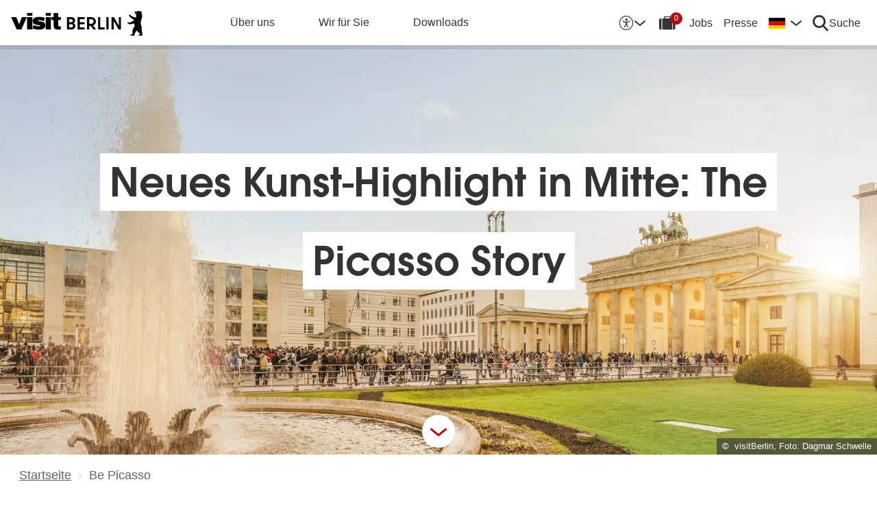

--- FILE ---
content_type: text/html; charset=UTF-8
request_url: https://about.visitberlin.de/presse/pressemitteilungen/be-picasso
body_size: 20888
content:
<!DOCTYPE html><html lang="de" dir="ltr" prefix="og: https://ogp.me/ns#"><head><meta charset="utf-8" />
<meta name="description" content="Neues Kunst-Highlight in Mitte: The Picasso Story" />
<link rel="canonical" href="https://about.visitberlin.de/presse/pressemitteilungen/be-picasso" />
<meta property="og:image" content="https://about.visitberlin.de/sites/default/files/styles/social_media_share/public/2017-04/Regierungsviertel_Berlin_Mitte.01_0.jpg?itok=hurit83f" />
<meta name="twitter:description" content="Neues Kunst-Highlight in Mitte: The Picasso Story" />
<meta name="twitter:title" content="Be Picasso" />
<meta name="twitter:image" content="https://about.visitberlin.de/sites/default/files/styles/social_media_share/public/2017-04/Regierungsviertel_Berlin_Mitte.01_0.jpg?itok=hurit83f" />
<meta name="Generator" content="Drupal 10 (https://www.drupal.org)" />
<meta name="MobileOptimized" content="width" />
<meta name="HandheldFriendly" content="true" />
<meta name="viewport" content="width=device-width, initial-scale=1.0" />
<script type="application/ld+json">{
    "@context": "https://schema.org",
    "@graph": [
        {
            "@type": "Corporation",
            "additionalType": "Corporation"
        }
    ]
}</script>
<link rel="alternate" hreflang="de" href="https://about.visitberlin.de/presse/pressemitteilungen/be-picasso" />
<script type="text/plain" id="consent-manager-script">window.gdprAppliesGlobally=true;window.cmp_id=16873;if(!("cmp_id" in window)||window.cmp_id<1){window.cmp_id=0}if(!("cmp_cdid" in window)){window.cmp_cdid=""}if(!("cmp_params" in window)){window.cmp_params=""}if(!("cmp_host" in window)){window.cmp_host="c.delivery.consentmanager.net"}if(!("cmp_cdn" in window)){window.cmp_cdn="cdn.consentmanager.net"}if(!("cmp_proto" in window)){window.cmp_proto="https:"}if(!("cmp_codesrc" in window)){window.cmp_codesrc="1"}window.cmp_getsupportedLangs=function(){var b=["DE","EN","FR","IT","NO","DA","FI","ES","PT","RO","BG","ET","EL","GA","HR","LV","LT","MT","NL","PL","SV","SK","SL","CS","HU","RU","SR","ZH","TR","UK","AR","BS"];if("cmp_customlanguages" in window){for(var a=0;a<window.cmp_customlanguages.length;a++){b.push(window.cmp_customlanguages[a].l.toUpperCase())}}return b};window.cmp_getRTLLangs=function(){var a=["AR"];if("cmp_customlanguages" in window){for(var b=0;b<window.cmp_customlanguages.length;b++){if("r" in window.cmp_customlanguages[b]&&window.cmp_customlanguages[b].r){a.push(window.cmp_customlanguages[b].l)}}}return a};window.cmp_getlang=function(j){if(typeof(j)!="boolean"){j=true}if(j&&typeof(cmp_getlang.usedlang)=="string"&&cmp_getlang.usedlang!==""){return cmp_getlang.usedlang}var g=window.cmp_getsupportedLangs();var c=[];var f=location.hash;var e=location.search;var a="languages" in navigator?navigator.languages:[];if(f.indexOf("cmplang=")!=-1){c.push(f.substr(f.indexOf("cmplang=")+8,2).toUpperCase())}else{if(e.indexOf("cmplang=")!=-1){c.push(e.substr(e.indexOf("cmplang=")+8,2).toUpperCase())}else{if("cmp_setlang" in window&&window.cmp_setlang!=""){c.push(window.cmp_setlang.toUpperCase())}else{if(a.length>0){for(var d=0;d<a.length;d++){c.push(a[d])}}}}}if("language" in navigator){c.push(navigator.language)}if("userLanguage" in navigator){c.push(navigator.userLanguage)}var h="";for(var d=0;d<c.length;d++){var b=c[d].toUpperCase();if(g.indexOf(b)!=-1){h=b;break}if(b.indexOf("-")!=-1){b=b.substr(0,2)}if(g.indexOf(b)!=-1){h=b;break}}if(h==""&&typeof(cmp_getlang.defaultlang)=="string"&&cmp_getlang.defaultlang!==""){return cmp_getlang.defaultlang}else{if(h==""){h="EN"}}h=h.toUpperCase();return h};(function(){var u=document;var v=u.getElementsByTagName;var h=window;var o="";var b="_en";if("cmp_getlang" in h){o=h.cmp_getlang().toLowerCase();if("cmp_customlanguages" in h){for(var q=0;q<h.cmp_customlanguages.length;q++){if(h.cmp_customlanguages[q].l.toUpperCase()==o.toUpperCase()){o="en";break}}}b="_"+o}function x(i,e){var w="";i+="=";var s=i.length;var d=location;if(d.hash.indexOf(i)!=-1){w=d.hash.substr(d.hash.indexOf(i)+s,9999)}else{if(d.search.indexOf(i)!=-1){w=d.search.substr(d.search.indexOf(i)+s,9999)}else{return e}}if(w.indexOf("&")!=-1){w=w.substr(0,w.indexOf("&"))}return w}var k=("cmp_proto" in h)?h.cmp_proto:"https:";if(k!="http:"&&k!="https:"){k="https:"}var g=("cmp_ref" in h)?h.cmp_ref:location.href;var j=u.createElement("script");j.setAttribute("data-cmp-ab","1");var c=x("cmpdesign","cmp_design" in h?h.cmp_design:"");var f=x("cmpregulationkey","cmp_regulationkey" in h?h.cmp_regulationkey:"");var r=x("cmpgppkey","cmp_gppkey" in h?h.cmp_gppkey:"");var n=x("cmpatt","cmp_att" in h?h.cmp_att:"");j.src=k+"//"+h.cmp_host+"/delivery/cmp.php?"+("cmp_id" in h&&h.cmp_id>0?"id="+h.cmp_id:"")+("cmp_cdid" in h?"&cdid="+h.cmp_cdid:"")+"&h="+encodeURIComponent(g)+(c!=""?"&cmpdesign="+encodeURIComponent(c):"")+(f!=""?"&cmpregulationkey="+encodeURIComponent(f):"")+(r!=""?"&cmpgppkey="+encodeURIComponent(r):"")+(n!=""?"&cmpatt="+encodeURIComponent(n):"")+("cmp_params" in h?"&"+h.cmp_params:"")+(u.cookie.length>0?"&__cmpfcc=1":"")+"&l="+o.toLowerCase()+"&o="+(new Date()).getTime();j.type="text/javascript";j.async=true;if(u.currentScript&&u.currentScript.parentElement){u.currentScript.parentElement.appendChild(j)}else{if(u.body){u.body.appendChild(j)}else{var t=v("body");if(t.length==0){t=v("div")}if(t.length==0){t=v("span")}if(t.length==0){t=v("ins")}if(t.length==0){t=v("script")}if(t.length==0){t=v("head")}if(t.length>0){t[0].appendChild(j)}}}var m="js";var p=x("cmpdebugunminimized","cmpdebugunminimized" in h?h.cmpdebugunminimized:0)>0?"":".min";var a=x("cmpdebugcoverage","cmp_debugcoverage" in h?h.cmp_debugcoverage:"");if(a=="1"){m="instrumented";p=""}var j=u.createElement("script");j.src=k+"//"+h.cmp_cdn+"/delivery/"+m+"/cmp"+b+p+".js";j.type="text/javascript";j.setAttribute("data-cmp-ab","1");j.async=true;if(u.currentScript&&u.currentScript.parentElement){u.currentScript.parentElement.appendChild(j)}else{if(u.body){u.body.appendChild(j)}else{var t=v("body");if(t.length==0){t=v("div")}if(t.length==0){t=v("span")}if(t.length==0){t=v("ins")}if(t.length==0){t=v("script")}if(t.length==0){t=v("head")}if(t.length>0){t[0].appendChild(j)}}}})();window.cmp_addFrame=function(b){if(!window.frames[b]){if(document.body){var a=document.createElement("iframe");a.style.cssText="display:none";if("cmp_cdn" in window&&"cmp_ultrablocking" in window&&window.cmp_ultrablocking>0){a.src="//"+window.cmp_cdn+"/delivery/empty.html"}a.name=b;document.body.appendChild(a)}else{window.setTimeout(window.cmp_addFrame,10,b)}}};window.cmp_rc=function(h){var b=document.cookie;var f="";var d=0;while(b!=""&&d<100){d++;while(b.substr(0,1)==" "){b=b.substr(1,b.length)}var g=b.substring(0,b.indexOf("="));if(b.indexOf(";")!=-1){var c=b.substring(b.indexOf("=")+1,b.indexOf(";"))}else{var c=b.substr(b.indexOf("=")+1,b.length)}if(h==g){f=c}var e=b.indexOf(";")+1;if(e==0){e=b.length}b=b.substring(e,b.length)}return(f)};window.cmp_stub=function(){var a=arguments;__cmp.a=__cmp.a||[];if(!a.length){return __cmp.a}else{if(a[0]==="ping"){if(a[1]===2){a[2]({gdprApplies:gdprAppliesGlobally,cmpLoaded:false,cmpStatus:"stub",displayStatus:"hidden",apiVersion:"2.0",cmpId:31},true)}else{a[2](false,true)}}else{if(a[0]==="getUSPData"){a[2]({version:1,uspString:window.cmp_rc("")},true)}else{if(a[0]==="getTCData"){__cmp.a.push([].slice.apply(a))}else{if(a[0]==="addEventListener"||a[0]==="removeEventListener"){__cmp.a.push([].slice.apply(a))}else{if(a.length==4&&a[3]===false){a[2]({},false)}else{__cmp.a.push([].slice.apply(a))}}}}}}};window.cmp_gpp_ping=function(){return{gppVersion:"1.0",cmpStatus:"stub",cmpDisplayStatus:"hidden",supportedAPIs:["tcfca","usnat","usca","usva","usco","usut","usct"],cmpId:31}};window.cmp_gppstub=function(){var a=arguments;__gpp.q=__gpp.q||[];if(!a.length){return __gpp.q}var g=a[0];var f=a.length>1?a[1]:null;var e=a.length>2?a[2]:null;if(g==="ping"){return window.cmp_gpp_ping()}else{if(g==="addEventListener"){__gpp.e=__gpp.e||[];if(!("lastId" in __gpp)){__gpp.lastId=0}__gpp.lastId++;var c=__gpp.lastId;__gpp.e.push({id:c,callback:f});return{eventName:"listenerRegistered",listenerId:c,data:true,pingData:window.cmp_gpp_ping()}}else{if(g==="removeEventListener"){var h=false;__gpp.e=__gpp.e||[];for(var d=0;d<__gpp.e.length;d++){if(__gpp.e[d].id==e){__gpp.e[d].splice(d,1);h=true;break}}return{eventName:"listenerRemoved",listenerId:e,data:h,pingData:window.cmp_gpp_ping()}}else{if(g==="getGPPData"){return{sectionId:3,gppVersion:1,sectionList:[],applicableSections:[0],gppString:"",pingData:window.cmp_gpp_ping()}}else{if(g==="hasSection"||g==="getSection"||g==="getField"){return null}else{__gpp.q.push([].slice.apply(a))}}}}}};window.cmp_msghandler=function(d){var a=typeof d.data==="string";try{var c=a?JSON.parse(d.data):d.data}catch(f){var c=null}if(typeof(c)==="object"&&c!==null&&"__cmpCall" in c){var b=c.__cmpCall;window.__cmp(b.command,b.parameter,function(h,g){var e={__cmpReturn:{returnValue:h,success:g,callId:b.callId}};d.source.postMessage(a?JSON.stringify(e):e,"*")})}if(typeof(c)==="object"&&c!==null&&"__uspapiCall" in c){var b=c.__uspapiCall;window.__uspapi(b.command,b.version,function(h,g){var e={__uspapiReturn:{returnValue:h,success:g,callId:b.callId}};d.source.postMessage(a?JSON.stringify(e):e,"*")})}if(typeof(c)==="object"&&c!==null&&"__tcfapiCall" in c){var b=c.__tcfapiCall;window.__tcfapi(b.command,b.version,function(h,g){var e={__tcfapiReturn:{returnValue:h,success:g,callId:b.callId}};d.source.postMessage(a?JSON.stringify(e):e,"*")},b.parameter)}if(typeof(c)==="object"&&c!==null&&"__gppCall" in c){var b=c.__gppCall;window.__gpp(b.command,function(h,g){var e={__gppReturn:{returnValue:h,success:g,callId:b.callId}};d.source.postMessage(a?JSON.stringify(e):e,"*")},"parameter" in b?b.parameter:null,"version" in b?b.version:1)}};window.cmp_setStub=function(a){if(!(a in window)||(typeof(window[a])!=="function"&&typeof(window[a])!=="object"&&(typeof(window[a])==="undefined"||window[a]!==null))){window[a]=window.cmp_stub;window[a].msgHandler=window.cmp_msghandler;window.addEventListener("message",window.cmp_msghandler,false)}};window.cmp_setGppStub=function(a){if(!(a in window)||(typeof(window[a])!=="function"&&typeof(window[a])!=="object"&&(typeof(window[a])==="undefined"||window[a]!==null))){window[a]=window.cmp_gppstub;window[a].msgHandler=window.cmp_msghandler;window.addEventListener("message",window.cmp_msghandler,false)}};window.cmp_addFrame("__cmpLocator");if(!("cmp_disableusp" in window)||!window.cmp_disableusp){window.cmp_addFrame("__uspapiLocator")}if(!("cmp_disabletcf" in window)||!window.cmp_disabletcf){window.cmp_addFrame("__tcfapiLocator")}if(!("cmp_disablegpp" in window)||!window.cmp_disablegpp){window.cmp_addFrame("__gppLocator")}window.cmp_setStub("__cmp");if(!("cmp_disabletcf" in window)||!window.cmp_disabletcf){window.cmp_setStub("__tcfapi")}if(!("cmp_disableusp" in window)||!window.cmp_disableusp){window.cmp_setStub("__uspapi")}if(!("cmp_disablegpp" in window)||!window.cmp_disablegpp){window.cmp_setGppStub("__gpp")};</script>
<title>
      Be Picasso | about.visitBerlin.de
    </title><link rel="apple-touch-icon" sizes="180x180" href="/themes/custom/vbcorp_theme/dist/img/favicon/apple-touch-icon.png?v3.0"><link rel="icon" type="image/png" sizes="32x32" href="/themes/custom/vbcorp_theme/dist/img/favicon/favicon-32x32.png?v3.0"><link rel="icon" type="image/png" sizes="16x16" href="/themes/custom/vbcorp_theme/dist/img/favicon/favicon-16x16.png?v3.0"><link rel="manifest" href="/themes/custom/vbcorp_theme/dist/img/favicon/site.webmanifest?v3.0"><link rel="mask-icon" href="/themes/custom/vbcorp_theme/dist/img/favicon/safari-pinned-tab.svg?v3.0" color="#5bbad5"><meta name="msapplication-TileColor" content="#ffffff"><meta name="theme-color" content="#ffffff"><link rel="stylesheet" media="all" href="/sites/default/files/css/css_pqjFWEIPV2JVpzDvtRqvBAdrFA3l39_qH2I8zmh39Bg.css?delta=0&amp;language=de&amp;theme=vbcorp_theme&amp;include=eJxFjVEOwyAMxS5Ey5GqkD5BNSBREir19ts-pv3aks0yHTOOQZMqLLPI68LG7onFkE9bSn2nFcIytCOQlIyqkTb_6T_Z19RV-uUNZ_LHAyMXcqS7fHp6RMNArl0K9e_lDa5VMi8" />
<link rel="stylesheet" media="all" href="/sites/default/files/css/css_ll1p8WHv_sxRkygqXhkuuAfYFyTjOH0x3IcR9_tCusw.css?delta=1&amp;language=de&amp;theme=vbcorp_theme&amp;include=eJxFjVEOwyAMxS5Ey5GqkD5BNSBREir19ts-pv3aks0yHTOOQZMqLLPI68LG7onFkE9bSn2nFcIytCOQlIyqkTb_6T_Z19RV-uUNZ_LHAyMXcqS7fHp6RMNArl0K9e_lDa5VMi8" />
<!-- Google Tag Manager --><script type="text/plain" class="cmplazyload" data-cmp-vendor="s905">
    (
        function(w,d,s,l,i){w[l]=w[l]||[];w[l].push({'gtm.start': new Date().getTime(),event:'gtm.js'});
        var f=d.getElementsByTagName(s)[0],
            j=d.createElement(s),
            dl=l!='dataLayer'?'&l='+l:'';

        j.async=true;
        j.src='https://www.googletagmanager.com/gtm.js?id='+i+dl;
        f.parentNode.insertBefore(j,f);
    })(window,document,'script','dataLayer','GTM-ND2SJW3');
</script><!-- End Google Tag Manager --><!-- Matomo --><script type="text/plain" class="cmplazyload" data-cmp-vendor="s974">
  var _paq = window._paq = window._paq || [];
  /* tracker methods like "setCustomDimension" should be called before "trackPageView" */
  _paq.push(['trackPageView']);
  _paq.push(['enableLinkTracking']);
  (function() {
    var u="https://piwik.visitberlin.de/";
    _paq.push(['setTrackerUrl', u+'matomo.php']);
    _paq.push(['setSiteId', '29']);
    var d=document, g=d.createElement('script'), s=d.getElementsByTagName('script')[0];
    g.type='text/javascript'; g.setAttribute('data-cmp-ab', '1'); g.async=true; g.defer=true; g.src=u+'piwik.js'; s.parentNode.insertBefore(g,s);
  })();
</script><!-- End Matomo Code --><meta name="generator" content="Zurb Foundation 6" class="foundation-mq"><style>
    .cmpboxcontent {
    @media (min-width: 480px) {
        overflow: auto !important;
        max-height: calc(100vh - 16rem) !important;
    }
}
</style></head><body class="non-admin" data-environment="prod" data-app-version="3.37.0"><!-- Google Tag Manager (noscript) --><noscript><iframe class="cmplazyload"
            src="about:blank"
            data-cmp-vendor="s905"
            data-cmp-src="https://www.googletagmanager.com/ns.html?id=GTM-ND2SJW3"
            height="0"
            width="0"
            style="display:none;visibility:hidden"></iframe></noscript><!-- End Google Tag Manager (noscript) --><div class="dialog-off-canvas-main-canvas" data-off-canvas-main-canvas><div id="top"><noscript><div class="alert callout"><h3>Javascript ist deaktiviert!</h3><p>Bitte aktivieren Sie Javascript in Ihrem Browser.</p></div></noscript><header><div class="vb-header top-bar hide-for-print"><div class="vb-wrap-center clearfix"><div class="float-left"><div class="top-bar-left"><a class="vb-logo " href="/"><svg xmlns="http://www.w3.org/2000/svg" viewBox="0 0 167.94418 31.85409" role="img" class="site-logo"><title>visitBerlin.de</title><desc>visitBerlin logo</desc><path id="berlin-bear" d="M 71.600692,23.641091 V 8.2310906 c 0,-0.173 0.086,-0.259 0.259,-0.259 h 5.209 c 3.091,0 4.776,1.859 4.776,4.3010004 0,1.47 -0.67,2.572 -1.707,3.263 -0.065,0.043 -0.108,0.086 -0.108,0.151 0,0.065 0.022,0.108 0.108,0.151 1.21,0.67 2.01,1.923 2.01,3.588 0,2.55 -1.686,4.474 -4.863,4.474 h -5.425 c -0.173,0 -0.259,-0.086 -0.259,-0.259 z m 7.327,-11.044 c 0,-1.189 -0.778,-1.988 -2.226,-1.988 h -2.183 c -0.086,0 -0.13,0.043 -0.13,0.13 v 3.696 c 0,0.086 0.043,0.13 0.13,0.13 h 2.183 c 1.448,0 2.226,-0.778 2.226,-1.967 z m 0.302,6.614 c 0,-1.21 -0.821,-2.053 -2.291,-2.053 h -2.421 c -0.086,0 -0.13,0.043 -0.13,0.13 v 3.847 c 0,0.086 0.043,0.13 0.13,0.13 h 2.421 c 1.47,0 2.291,-0.843 2.291,-2.053 z m 5.879,4.43 V 8.2310906 c 0,-0.173 0.086,-0.259 0.259,-0.259 h 8.299 c 0.173,0 0.259,0.086 0.259,0.259 v 2.1180004 c 0,0.173 -0.086,0.259 -0.259,0.259 h -5.641 c -0.086,0 -0.13,0.043 -0.13,0.13 v 3.674 c 0,0.086 0.043,0.13 0.13,0.13 h 5.641 c 0.173,0 0.259,0.086 0.259,0.259 v 2.096 c 0,0.173 -0.086,0.259 -0.259,0.259 h -5.641 c -0.086,0 -0.13,0.043 -0.13,0.13 v 3.847 c 0,0.086 0.043,0.13 0.13,0.13 h 5.641 c 0.173,0 0.259,0.086 0.259,0.259 v 2.118 c 0,0.173 -0.086,0.259 -0.259,0.259 h -8.299 c -0.173,0 -0.259,-0.086 -0.259,-0.259 z m 12.06,0 V 8.2310906 c 0,-0.173 0.086,-0.259 0.259,-0.259 h 4.883998 c 3.436,0 6.095,2.0960004 6.095,5.6410004 0,2.507 -1.318,4.258 -3.328,5.057 -0.151,0.065 -0.173,0.173 -0.086,0.303 l 3.415,4.582 c 0.13,0.195 0.065,0.346 -0.173,0.346 h -2.723 c -0.281,0 -0.367,-0.065 -0.54,-0.303 l -2.939,-4.106 c -0.13,-0.195 -0.216,-0.238 -0.432,-0.238 h -1.534 c -0.086,0 -0.129998,0.043 -0.129998,0.13 v 4.258 c 0,0.173 -0.086,0.259 -0.259,0.259 h -2.248 c -0.173,0 -0.259,-0.086 -0.259,-0.259 z m 8.319998,-10.028 c 0,-2.032 -1.47,-3.004 -3.35,-3.004 h -2.075 c -0.086,0 -0.129998,0.043 -0.129998,0.13 v 5.749 c 0,0.086 0.043,0.13 0.129998,0.13 h 2.075 c 1.88,0 3.35,-0.973 3.35,-3.004 z m 5.792,10.028 V 8.2310906 c 0,-0.173 0.086,-0.259 0.259,-0.259 h 2.248 c 0.173,0 0.259,0.086 0.259,0.259 V 21.134091 c 0,0.086 0.043,0.13 0.13,0.13 h 5.1 c 0.173,0 0.281,0.108 0.281,0.281 v 2.075 c 0,0.173 -0.108,0.281 -0.281,0.281 h -7.737 c -0.173,0 -0.259,-0.086 -0.259,-0.259 z m 10.569,0 V 8.2310906 c 0,-0.173 0.086,-0.259 0.259,-0.259 h 2.248 c 0.173,0 0.259,0.086 0.259,0.259 V 23.641091 c 0,0.173 -0.086,0.259 -0.259,0.259 h -2.248 c -0.173,0 -0.259,-0.086 -0.259,-0.259 z m 6.527,0 V 8.2310906 c 0,-0.173 0.086,-0.259 0.259,-0.259 h 2.485 c 0.238,0 0.389,0.065 0.519,0.303 l 5.922,10.4390004 c 0.043,0.086 0.065,0.108 0.108,0.108 0.043,0 0.065,-0.043 0.065,-0.086 V 8.2320906 c 0,-0.173 0.086,-0.259 0.259,-0.259 h 2.248 c 0.173,0 0.259,0.086 0.259,0.259 V 23.642091 c 0,0.173 -0.086,0.259 -0.259,0.259 h -2.464 c -0.259,0 -0.389,-0.065 -0.519,-0.303 l -5.922,-10.439 c -0.043,-0.086 -0.065,-0.108 -0.108,-0.108 -0.043,0 -0.065,0.043 -0.065,0.086 v 10.504 c 0,0.173 -0.086,0.259 -0.259,0.259 h -2.269 c -0.173,0 -0.259,-0.086 -0.259,-0.259 z m 39.55,7.651 c -0.065,0.367 -0.346,0.562 -0.756,0.562 h -4.366 c 0,-1.448 1.232,-1.967 2.68,-2.075 -1.967,-1.232 -3.501,-2.68 -4.863,-4.517 -0.648,0.692 -1.254,1.491 -1.707,2.377 -0.756,1.47 -0.908,2.485 -1.016,3.307 -0.043,0.346 -0.151,0.908 -0.908,0.908 h -4.409 c 0,-1.513 1.254,-2.01 2.853,-2.096 -0.259,-0.973 -0.389,-1.88 -0.389,-2.766 0,-2.269 0.929,-4.992 2.961,-6.938 -0.346,-1.297 -0.584,-2.572 -0.67,-3.869 l -5.49,1.102 c -0.24948,0.06573 -0.51498,0.02672 -0.735,-0.108 -0.81855,-0.51313 -1.64704,-1.010224 -2.485,-1.491 -0.195,-0.108 -0.216,-0.303 -0.022,-0.497 l 0.108,-0.108 c 0.238,-0.238 0.648,-0.411 1.145,-0.411 0.259,0 0.54,0.065 0.886,0.195 0.432,0.151 0.756,0.259 1.059,0.108 l 5.662,-2.831 -5.381,-4.0630004 c -0.12477,-0.112924 -0.22105,-0.253758 -0.281,-0.411 -0.31812,-0.73691 -0.67153,-1.458078 -1.059,-2.161 -0.0789,-0.130806 -0.12361,-0.279371 -0.13,-0.432 0,-0.346 0.346,-0.367 0.67,-0.367 0.497,0 1.145,0.065 1.513,0.67 l 0.519,0.886 c 0.10063,0.179226 0.26147,0.317035 0.454,0.389 l 5.252,1.945 c 0.022,-0.108 0.108,-0.216 0.195,-0.324 0.735,-0.886 1.081,-1.491 1.081,-1.988 0,-0.67 -0.627,-0.886 -0.951,-0.994 l -0.108,-0.043 c -0.324,-0.13 -0.324,-0.475 -0.324,-0.735 0,-0.065 0.13,-0.086 0.411,-0.13 0.67,-0.108 0.843,-0.54 0.843,-0.886 0,-0.151 -0.043,-0.324 -0.151,-0.324 -0.086,0 -0.195,0.13 -0.454,0.13 -0.195,0 -0.324,-0.065 -0.432,-0.065 -0.086,0 -0.151,0.043 -0.195,0.173 -0.022,0.065 -0.043,0.13 -0.108,0.13 -0.13,0 -0.281,-0.216 -0.389,-0.475 -0.0323,-0.07122 -0.0848,-0.131376 -0.151,-0.173 -0.216,-0.13 -0.324,-0.367 -0.346,-0.605 l -0.108,-0.951 c -0.022,-0.259 0.151,-0.34599997 0.367,-0.34599997 h 0.648 c 0.454,0 0.864,-0.043 1.254,-0.151 0.75902,-0.5535583 1.67559,-0.8490346 2.615,-0.843000001651 0.973,0 1.794,0.324000001651 2.226,0.648000001651 0.195,-0.173 0.432,-0.303 0.756,-0.303 0.605,0 1.232,0.562 1.232,1.31799997 0,0.303 -0.108,0.605 -0.324,0.843 0.627,1.232 0.886,2.831 0.886,3.998 0,3.393 -1.772,4.6250004 -1.772,8.6450004 0,2.248 0.389,4.495 1.405,6.268 0.086,0.151 0.13,0.238 0.13,0.389 0,0.238 -0.151,0.432 -0.475,0.497 l -0.195,0.043 1.34,8.558 c 0.022,0.13 0.022,0.238 0,0.389 z"/><path id="visit-v-200" d="M 1.4746139,7.9570319 9.2285203,23.875 H 11.302739 L 19.056645,7.9570319 h -2.3125 L 10.298833,21.550782 3.8496141,7.9570319 Z"/><path id="visit-i1-200" d="m 22.899842,2.5566857 v 3.6940385 h 2.052462 V 2.5566857 Z m 0,5.4004911 V 23.875554 h 2.052462 V 7.9571768 Z"/><path id="visit-s-200" d="m 35.341804,7.6757817 c -1.267153,0 -2.397069,0.1739466 -3.390626,0.5195308 -0.993546,0.3311841 -1.772421,0.8420362 -2.333987,1.5332035 -0.561577,0.676767 -0.841796,1.503268 -0.841796,2.482421 0,1.06555 0.317593,1.903042 0.95117,2.507813 0.64797,0.590372 1.433911,1.021336 2.355467,1.294922 0.935961,0.259187 2.113529,0.487862 3.539065,0.689453 1.353537,0.20159 2.379142,0.389708 3.070315,0.5625 0.691162,0.158393 1.244535,0.412229 1.662111,0.757812 0.417586,0.331186 0.625,0.813697 0.625,1.447266 10e-6,1.108747 -0.452212,1.890785 -1.359375,2.351563 -0.892748,0.460777 -2.154123,0.693359 -3.781255,0.693359 -1.108739,0 -2.257972,-0.138523 -3.453124,-0.41211 -1.195143,-0.287985 -2.31285,-0.65323 -3.349608,-1.099609 l -0.648433,1.597657 c 1.180738,0.475176 2.397653,0.856545 3.650381,1.144531 1.267143,0.273587 2.59937,0.410156 3.996099,0.410156 2.159901,0 3.866391,-0.402624 5.11914,-1.208984 1.252748,-0.806362 1.878906,-2.002014 1.878906,-3.585938 0,-1.036751 -0.296344,-1.84395 -0.886719,-2.419922 -0.590374,-0.590371 -1.351151,-1.01425 -2.287111,-1.273437 -0.921556,-0.273587 -2.168749,-0.525471 -3.738275,-0.75586 C 34.736814,14.69612 33.700941,14.508001 33.009769,14.34961 32.333001,14.176818 31.798934,13.917849 31.410156,13.572266 31.021388,13.226683 30.826174,12.73 30.826174,12.082031 c 0,-0.979153 0.411667,-1.683254 1.232425,-2.1152344 0.835163,-0.4319781 1.995397,-0.6484373 3.47852,-0.6484373 1.022344,0 2.121993,0.1436548 3.302732,0.431641 1.180748,0.2735857 2.275254,0.6336987 3.283204,1.0800787 L 42.750008,9.2304685 C 41.598068,8.7552923 40.395316,8.3829616 39.142587,8.1093754 37.904243,7.8213893 36.637734,7.6757817 35.341804,7.6757817 Z"/><path id="visit-i2-200" d="m 46.682057,2.5566857 v 3.6940385 h 2.050497 V 2.5566857 Z m 0,5.4004911 V 23.875554 h 2.050497 V 7.9571768 Z"/><path id="visit-t-200" d="m 56.402348,2.5566404 v 5.4003905 h -4.148434 v 1.5546877 h 4.148434 V 20.160156 c 0,1.353535 0.416801,2.361069 1.251953,3.023437 0.849556,0.647969 1.96532,0.972657 3.347655,0.972657 0.518384,0 0.958367,-0.02126 1.318357,-0.06445 0.35998,-0.0432 0.769705,-0.116003 1.230473,-0.216797 v -1.597656 c -0.71996,0.172792 -1.503958,0.259766 -2.353515,0.259766 -0.835152,0 -1.5058,-0.20229 -2.009771,-0.605469 -0.489576,-0.417583 -0.734374,-1.109467 -0.734374,-2.074219 V 9.5117186 h 5.09766 V 7.9570309 h -5.09766 V 2.5566404 Z"/><animate id="visit_v_anim" href="#visit-v-200" attributeName="d" repeatCount="2" fill="freeze" calcMode="spline" keyTimes="0;0.5;1" keySplines="0.4 0 0.6 1;0.4 0 0.6 1"
    begin="0s"
    end="visit_v_anim.begin + 4.95s"
    dur="3.3s"
    values="M 1.4746139,7.9570319 9.2285203,23.875 H 11.302739 L 19.056645,7.9570319 h -2.3125 L 10.298833,21.550782 3.8496141,7.9570319 Z;M 0,7.9589848 6.7402429,23.878906 H 13.781257 L 20.519535,7.9589848 H 13.392581 L 10.367193,16.238281 7.3437592,7.9589848 Z;M 1.4746139,7.9570319 9.2285203,23.875 H 11.302739 L 19.056645,7.9570319 h -2.3125 L 10.298833,21.550782 3.8496141,7.9570319 Z"></animate><animate id="visit_i1_anim" href="#visit-i1-200" attributeName="d"  repeatCount="2" fill="freeze" calcMode="spline" keyTimes="0;0.5;1" keySplines="0.4 0 0.6 1;0.4 0 0.6 1"
    begin="visit_v_anim.begin + 0.25s"
    end="visit_i1_anim.begin + 5.4s"
    dur="3.3s"
    values="m 22.899842,2.5566857 v 3.6940385 h 2.052462 V 2.5566857 Z m 0,5.4004911 V 23.875554 h 2.052462 V 7.9571768 Z;m 20.520669,2.5588758 v 3.6940148 h 6.802684 V 2.5588758 Z m 0,5.4006183 V 23.878564 h 6.802684 V 7.9594941 Z;m 22.899842,2.5566857 v 3.6940385 h 2.052462 V 2.5566857 Z m 0,5.4004911 V 23.875554 h 2.052462 V 7.9571768 Z"></animate><animate id="visit_s_anim" href="#visit-s-200" attributeName="d"  repeatCount="2" fill="freeze" calcMode="spline" keyTimes="0;0.5;1" keySplines="0.4 0 0.6 1;0.4 0 0.6 1"
    begin="visit_i1_anim.begin + 0.25s"
    end="visit_s_anim.begin + 5.8s"
    dur="3.3s"
    values="m 35.341804,7.6757817 c -1.267153,0 -2.397069,0.1739466 -3.390626,0.5195308 -0.993546,0.3311841 -1.772421,0.8420362 -2.333987,1.5332035 -0.561577,0.676767 -0.841796,1.503268 -0.841796,2.482421 0,1.06555 0.317593,1.903042 0.95117,2.507813 0.64797,0.590372 1.433911,1.021336 2.355467,1.294922 0.935961,0.259187 2.113529,0.487862 3.539065,0.689453 1.353537,0.20159 2.379142,0.389708 3.070315,0.5625 0.691162,0.158393 1.244535,0.412229 1.662111,0.757812 0.417586,0.331186 0.625,0.813697 0.625,1.447266 10e-6,1.108747 -0.452212,1.890785 -1.359375,2.351563 -0.892748,0.460777 -2.154123,0.693359 -3.781255,0.693359 -1.108739,0 -2.257972,-0.138523 -3.453124,-0.41211 -1.195143,-0.287985 -2.31285,-0.65323 -3.349608,-1.099609 l -0.648433,1.597657 c 1.180738,0.475176 2.397653,0.856545 3.650381,1.144531 1.267143,0.273587 2.59937,0.410156 3.996099,0.410156 2.159901,0 3.866391,-0.402624 5.11914,-1.208984 1.252748,-0.806362 1.878906,-2.002014 1.878906,-3.585938 0,-1.036751 -0.296344,-1.84395 -0.886719,-2.419922 -0.590374,-0.590371 -1.351151,-1.01425 -2.287111,-1.273437 -0.921556,-0.273587 -2.168749,-0.525471 -3.738275,-0.75586 C 34.736814,14.69612 33.700941,14.508001 33.009769,14.34961 32.333001,14.176818 31.798934,13.917849 31.410156,13.572266 31.021388,13.226683 30.826174,12.73 30.826174,12.082031 c 0,-0.979153 0.411667,-1.683254 1.232425,-2.1152344 0.835163,-0.4319781 1.995397,-0.6484373 3.47852,-0.6484373 1.022344,0 2.121993,0.1436548 3.302732,0.431641 1.180748,0.2735857 2.275254,0.6336987 3.283204,1.0800787 L 42.750008,9.2304685 C 41.598068,8.7552923 40.395316,8.3829616 39.142587,8.1093754 37.904243,7.8213893 36.637734,7.6757817 35.341804,7.6757817 Z;m 35.574224,7.6777347 c -1.641584,0 -3.058719,0.2306103 -4.253906,0.6914057 -1.180788,0.4463958 -2.089065,1.0866838 -2.722652,1.9218756 -0.633598,0.835192 -0.949222,1.821395 -0.949222,2.958984 0,1.166388 0.331743,2.088832 0.994136,2.765625 0.662403,0.676793 1.495917,1.173437 2.503914,1.490235 1.007987,0.302396 2.269269,0.56843 3.781244,0.798828 0.6192,0.0864 1.064301,0.166281 1.337887,0.238281 0.287993,0.0576 0.504444,0.137482 0.648441,0.238281 0.143996,0.0864 0.216794,0.208789 0.216794,0.367187 0,0.215998 -0.115302,0.38798 -0.345695,0.517578 -0.216005,0.1152 -0.547748,0.173829 -0.994146,0.173829 -1.05119,0 -2.138536,-0.12239 -3.261714,-0.367187 -1.123198,-0.244798 -2.368351,-0.656429 -3.73633,-1.232422 l -1.251957,4.277344 c 0.907183,0.431995 2.145259,0.813334 3.714845,1.14453 1.569586,0.331198 3.174822,0.496094 4.816406,0.496094 2.577573,0 4.535814,-0.517898 5.874998,-1.554687 1.35359,-1.05119 2.029298,-2.491531 2.029298,-4.320313 0,-1.180787 -0.322702,-2.094194 -0.970697,-2.742187 -0.647995,-0.647993 -1.462221,-1.109216 -2.441413,-1.382813 -0.979192,-0.273597 -2.30423,-0.539631 -3.97461,-0.798828 -0.604792,-0.08641 -1.049884,-0.1592 -1.337887,-0.216797 -0.287993,-0.072 -0.504434,-0.149929 -0.648441,-0.236328 -0.129599,-0.08639 -0.195309,-0.201704 -0.195309,-0.345703 0,-0.187199 0.101148,-0.325711 0.302735,-0.41211 0.215995,-0.100803 0.569,-0.15039 1.058591,-0.15039 0.820797,0 1.720032,0.09405 2.699224,0.28125 0.993589,0.187198 2.196227,0.52603 3.607419,1.015625 L 43.351563,9.017578 C 42.401177,8.6431816 41.241033,8.3256032 39.873054,8.0664062 38.505066,7.8072081 37.071812,7.6777347 35.574224,7.6777347 Z;m 35.341804,7.6757817 c -1.267153,0 -2.397069,0.1739466 -3.390626,0.5195308 -0.993546,0.3311841 -1.772421,0.8420362 -2.333987,1.5332035 -0.561577,0.676767 -0.841796,1.503268 -0.841796,2.482421 0,1.06555 0.317593,1.903042 0.95117,2.507813 0.64797,0.590372 1.433911,1.021336 2.355467,1.294922 0.935961,0.259187 2.113529,0.487862 3.539065,0.689453 1.353537,0.20159 2.379142,0.389708 3.070315,0.5625 0.691162,0.158393 1.244535,0.412229 1.662111,0.757812 0.417586,0.331186 0.625,0.813697 0.625,1.447266 10e-6,1.108747 -0.452212,1.890785 -1.359375,2.351563 -0.892748,0.460777 -2.154123,0.693359 -3.781255,0.693359 -1.108739,0 -2.257972,-0.138523 -3.453124,-0.41211 -1.195143,-0.287985 -2.31285,-0.65323 -3.349608,-1.099609 l -0.648433,1.597657 c 1.180738,0.475176 2.397653,0.856545 3.650381,1.144531 1.267143,0.273587 2.59937,0.410156 3.996099,0.410156 2.159901,0 3.866391,-0.402624 5.11914,-1.208984 1.252748,-0.806362 1.878906,-2.002014 1.878906,-3.585938 0,-1.036751 -0.296344,-1.84395 -0.886719,-2.419922 -0.590374,-0.590371 -1.351151,-1.01425 -2.287111,-1.273437 -0.921556,-0.273587 -2.168749,-0.525471 -3.738275,-0.75586 C 34.736814,14.69612 33.700941,14.508001 33.009769,14.34961 32.333001,14.176818 31.798934,13.917849 31.410156,13.572266 31.021388,13.226683 30.826174,12.73 30.826174,12.082031 c 0,-0.979153 0.411667,-1.683254 1.232425,-2.1152344 0.835163,-0.4319781 1.995397,-0.6484373 3.47852,-0.6484373 1.022344,0 2.121993,0.1436548 3.302732,0.431641 1.180748,0.2735857 2.275254,0.6336987 3.283204,1.0800787 L 42.750008,9.2304685 C 41.598068,8.7552923 40.395316,8.3829616 39.142587,8.1093754 37.904243,7.8213893 36.637734,7.6757817 35.341804,7.6757817 Z"></animate><animate id="visit_i2_anim" href="#visit-i2-200" attributeName="d" repeatCount="2" fill="freeze" calcMode="spline" keyTimes="0;0.5;1" keySplines="0.4 0 0.6 1;0.4 0 0.6 1"
    begin="visit_s_anim.begin + 0.25s"
    end="visit_i2_anim.begin + 5.94s"
    dur="3.3s"
    values="m 46.682057,2.5566857 v 3.6940385 h 2.050497 V 2.5566857 Z m 0,5.4004911 V 23.875554 h 2.050497 V 7.9571768 Z;m 44.3004,2.5588758 v 3.6940148 h 6.804658 V 2.5588758 Z m 0,5.4006183 V 23.878564 h 6.804658 V 7.9594941 Z;m 46.682057,2.5566857 v 3.6940385 h 2.050497 V 2.5566857 Z m 0,5.4004911 V 23.875554 h 2.050497 V 7.9571768 Z"></animate><animate id="visit_t_anim" href="#visit-t-200" attributeName="d"  repeatCount="2" fill="freeze" calcMode="spline" keyTimes="0;0.5;1" keySplines="0.4 0 0.6 1;0.4 0 0.6 1"
    begin="visit_i2_anim.begin + 0.25s"
    end="visit_t_anim.begin + 6.05s"
    dur="3.3s"
    values="m 56.402348,2.5566404 v 5.4003905 h -4.148434 v 1.5546877 h 4.148434 V 20.160156 c 0,1.353535 0.416801,2.361069 1.251953,3.023437 0.849556,0.647969 1.96532,0.972657 3.347655,0.972657 0.518384,0 0.958367,-0.02126 1.318357,-0.06445 0.35998,-0.0432 0.769705,-0.116003 1.230473,-0.216797 v -1.597656 c -0.71996,0.172792 -1.503958,0.259766 -2.353515,0.259766 -0.835152,0 -1.5058,-0.20229 -2.009771,-0.605469 -0.489576,-0.417583 -0.734374,-1.109467 -0.734374,-2.074219 V 9.5117186 h 5.09766 V 7.9570309 h -5.09766 V 2.5566404 Z;m 54.021492,2.5585933 v 5.4003915 h -2.484373 v 4.3203122 h 2.484373 v 6.826172 c 0,1.756782 0.48955,3.037358 1.468751,3.843749 0.99359,0.806393 2.511852,1.208985 4.556641,1.208985 0.719984,0 1.404732,-0.02125 2.052727,-0.06445 0.647996,-0.0432 1.210354,-0.114045 1.685547,-0.214844 V 19.14844 c -0.446398,0.0864 -0.886356,0.128907 -1.318356,0.128907 -0.547191,0 -0.956876,-0.12239 -1.230472,-0.367188 -0.273596,-0.244797 -0.41015,-0.626136 -0.41015,-1.144531 V 12.2793 h 2.958978 V 7.9589828 H 60.82618 V 2.5585913 Z;m 56.402348,2.5566404 v 5.4003905 h -4.148434 v 1.5546877 h 4.148434 V 20.160156 c 0,1.353535 0.416801,2.361069 1.251953,3.023437 0.849556,0.647969 1.96532,0.972657 3.347655,0.972657 0.518384,0 0.958367,-0.02126 1.318357,-0.06445 0.35998,-0.0432 0.769705,-0.116003 1.230473,-0.216797 v -1.597656 c -0.71996,0.172792 -1.503958,0.259766 -2.353515,0.259766 -0.835152,0 -1.5058,-0.20229 -2.009771,-0.605469 -0.489576,-0.417583 -0.734374,-1.109467 -0.734374,-2.074219 V 9.5117186 h 5.09766 V 7.9570309 h -5.09766 V 2.5566404 Z"></animate></svg></a></div></div><div class="vb-header-nav-main"><nav aria-label="Hauptnavigation" id="block-hauptnavigation"><button
          class="vb-menu-main-toggle"
          data-toggle-target="#vb-menu-main"
          title="Hauptmenü öffnen"
          aria-label="Hauptmenü öffnen"
          data-text-open="Hauptmenü öffnen"
          data-text-close="Hauptmenü schließen"
          aria-expanded="false"
  ><span class="icon-menu icon-large" aria-hidden="true"></span></button><ul class="menu" id="vb-menu-main"><li class="hide-for-xlarge"><a role="button" data-open="vb-modal-search"><i class="icon-search icon-medium" aria-hidden="true"></i><span class="vb-search-label">Suche</span></a></li><li class="menu-item menu-item--expanded has-submenu"><a href="/" class="menu-main-link" aria-expanded="false">Über uns</a><ul class="menu vertical submenu"><li><div class="vb-padding row"><div class="vb-wrap-center"><div class="row"><div class="small-12 xlarge-9 column vb-padding-no"><ul class="menu vertical clearfix"><li class="vb-menu-back"><a href="#"><span class="icon icon-chevron-left" aria-hidden="true"></span>
                      Menü
                    </a></li><li class="vb-padding-no xlarge-4 column"><a href="/wer-wir-sind-und-was-wir-tun" data-drupal-link-system-path="node/26">Wer wir sind und was wir tun</a></li><li class="vb-padding-no xlarge-4 column"><a href="/unser-team" title="Unser Team" data-drupal-link-system-path="node/27">Unser Team</a></li><li class="vb-padding-no xlarge-4 column"><a href="/unternehmensorganisation" data-drupal-link-system-path="node/28">Unternehmensorganisation</a></li><li class="vb-padding-no xlarge-4 column"><a href="/jahresbericht-2024" data-drupal-link-system-path="node/3577">Jahresbericht</a></li><li class="vb-padding-no xlarge-4 column"><a href="/aktuelle-zahlen" data-drupal-link-system-path="node/30">Aktuelle Zahlen</a></li><li class="vb-padding-no xlarge-4 column"><a href="/kommunikation" data-drupal-link-system-path="node/31">Kommunikation</a></li><li class="vb-padding-no xlarge-4 column"><a href="/ueber-uns/kooperationsangebote" title="Kooperationsangebote" data-drupal-link-system-path="node/8">Kooperationsangebote</a></li><li class="vb-padding-no xlarge-4 column"><a href="/ausschreibungen" title="Ausschreibungen" data-drupal-link-system-path="node/75">Ausschreibungen</a></li><li class="vb-padding-no xlarge-4 column"><a href="/jobs-und-ausbildung" title="Jobs" data-drupal-link-system-path="node/33">Jobs</a></li><li class="vb-padding-no xlarge-4 column"><a href="/nachhaltigkeit" data-drupal-link-system-path="node/34">Nachhaltigkeit</a></li><li class="vb-padding-no xlarge-4 column"><a href="/newsletter" title="Für jede Zielgruppe die passenden Infos" data-drupal-link-system-path="node/284">Newsletter</a></li><li class="vb-padding-no xlarge-4 column end"><a href="/news" data-drupal-link-system-path="node/1214">News</a></li></ul></div><div class="small-12 medium-12 large-12 xlarge-3 column end" data-teaser-placeholder></div></div></div></div></li></ul></li><li class="menu-item menu-item--expanded has-submenu"><a href="/" class="menu-main-link" aria-expanded="false">Wir für Sie</a><ul class="menu vertical submenu"><li><div class="vb-padding row"><div class="vb-wrap-center"><div class="row"><div class="small-12 xlarge-9 column vb-padding-no"><ul class="menu vertical clearfix"><li class="vb-menu-back"><a href="#"><span class="icon icon-chevron-left" aria-hidden="true"></span>
                      Menü
                    </a></li><li class="vb-padding-no xlarge-4 column"><a href="https://about.visitberlin.de/TourismusHub" title="E-Learning-Plattform für Berlins Tourismus- und Kongressbranche">TourismusHub</a></li><li class="vb-padding-no xlarge-4 column"><a href="/hotels" data-drupal-link-system-path="node/185">Hoteliers</a></li><li class="vb-padding-no xlarge-4 column"><a href="https://about.visitberlin.de/berlin-convention-office">Event-Branche</a></li><li class="vb-padding-no xlarge-4 column"><a href="/touristische-partner" data-drupal-link-system-path="node/49">Touristische Partner:in</a></li><li class="vb-padding-no xlarge-4 column"><a href="/marktmanagement" data-drupal-link-system-path="node/117">Touristiker:in</a></li><li class="vb-padding-no xlarge-4 column"><a href="/produkt-und-vertriebspartner" data-drupal-link-system-path="node/1785">Vertriebspartner:in</a></li><li class="vb-padding-no xlarge-4 column"><a href="/tourismus-den-berliner-bezirken" data-drupal-link-system-path="node/1448">Bezirkspartner:in</a></li><li class="vb-padding-no xlarge-4 column"><a href="/partner-der-kulturszene" data-drupal-link-system-path="node/110">Kulturpartner:in</a></li><li class="vb-padding-no xlarge-4 column"><a href="/medienservice" data-drupal-link-system-path="node/50">Medienvertreter:in</a></li><li class="vb-padding-no xlarge-4 column"><a href="/werbekunden" data-drupal-link-system-path="node/210">Werbekund:in</a></li><li class="vb-padding-no xlarge-4 column"><a href="/berliner" title="Berliner" data-drupal-link-system-path="node/42">Berliner:in</a></li><li class="vb-padding-no xlarge-4 column end"><a href="https://convention.visitberlin.de/">Veranstaltungsplaner:in</a></li></ul></div><div class="small-12 medium-12 large-12 xlarge-3 column end" data-teaser-placeholder></div></div></div></div></li></ul></li><li class="menu-item menu-item--expanded has-submenu"><a href="/" class="menu-main-link" aria-expanded="false">Downloads</a><ul class="menu vertical submenu"><li><div class="vb-padding row"><div class="vb-wrap-center"><div class="row"><div class="small-12 xlarge-9 column vb-padding-no"><ul class="menu vertical clearfix"><li class="vb-menu-back"><a href="#"><span class="icon icon-chevron-left" aria-hidden="true"></span>
                      Menü
                    </a></li><li class="vb-padding-no xlarge-4 column"><a href="/materialien/toolkit/sehensw%C3%BCrdigkeiten" data-drupal-link-system-path="materialien/toolkit/sehenswürdigkeiten">Fotos</a></li><li class="vb-padding-no xlarge-4 column"><a href="/materialien/toolkit/video" data-drupal-link-system-path="materialien/toolkit/video">Videos</a></li><li class="vb-padding-no xlarge-4 column"><a href="/materialien/toolkit/tourismus-statistiken" data-drupal-link-system-path="materialien/toolkit/tourismus-statistiken">Zahlen und Fakten</a></li><li class="vb-padding-no xlarge-4 column"><a href="/materialien/toolkit/recherche-texte" data-drupal-link-system-path="materialien/toolkit/recherche-texte">Text</a></li><li class="vb-padding-no xlarge-4 column"><a href="/materialien/toolkit/publikationen" data-drupal-link-system-path="materialien/toolkit/publikationen">Publikationen</a></li><li class="vb-padding-no xlarge-4 column end"><a href="/materialien/toolkit/berlin-welcomecard">Produkte und Kampagnen</a></li></ul></div><div class="small-12 medium-12 large-12 xlarge-3 column end" data-teaser-placeholder></div></div></div></div></li></ul></li></ul></nav><div id="block-mainmenuteasers" class="vb-teasers-main-menu hidden block block-block-content block-block-contentae971f8f-5ff1-4ff1-a36b-00f8571f0ecc"><h2>Hauptmenü Teasers</h2><div><a class="vb-teaser-block vb-teasers-main-menu small" data-target="#" href="/TourismusHub"><figure class="vb-img-teaser"><div class="vb-img-teaser-helper" data-vb-bg-picture></div><picture><source srcset="/sites/default/files/styles/teaser_at_main_menu_xl_1x/public/2021-12/TourismusHub_Header.png.webp?h=6b35c989&amp;itok=_mMhaReV 1x, /sites/default/files/styles/teaser_at_main_menu_xl_2x/public/2021-12/TourismusHub_Header.png.webp?h=6b35c989&amp;itok=sdmFTmeQ 2x" media="(min-width: 1200px)" type="image/webp" width="280" height="300"/><source srcset="/sites/default/files/styles/teaser_at_main_menu_l_1x/public/2021-12/TourismusHub_Header.png.webp?h=6b35c989&amp;itok=rBbw-m-2 1x, /sites/default/files/styles/teaser_at_main_menu_l_2x/public/2021-12/TourismusHub_Header.png.webp?h=6b35c989&amp;itok=aMFLSwWf 2x" media="(min-width: 1024px)" type="image/webp" width="280" height="300"/><source srcset="/sites/default/files/styles/teaser_at_main_menu_m_1x/public/2021-12/TourismusHub_Header.png.webp?h=6b35c989&amp;itok=nKydM067 1x, /sites/default/files/styles/teaser_at_main_menu_m_2x/public/2021-12/TourismusHub_Header.png.webp?h=6b35c989&amp;itok=v9ozGDMk 2x" media="(min-width: 640px)" type="image/webp" width="280" height="300"/><source srcset="/sites/default/files/styles/teaser_at_main_menu_s_1x/public/2021-12/TourismusHub_Header.png.webp?h=6b35c989&amp;itok=o79KoXRE 1x, /sites/default/files/styles/teaser_at_main_menu_s_2x/public/2021-12/TourismusHub_Header.png.webp?h=6b35c989&amp;itok=2zjLALBT 2x" type="image/webp" width="280" height="300"/><img loading="lazy" width="280" height="300" src="/sites/default/files/styles/teaser_at_main_menu_s_1x/public/2021-12/TourismusHub_Header.png.webp?h=6b35c989&amp;itok=o79KoXRE" alt="TourismusHub" /></picture><span class="vb-image-caption">
    &copy;&nbsp;
                                
                                                                                                  
  visitBerlin

</span></figure><span class="vb-teaser-overlay"><span class="vb-highlight h3"><span>
                                
                                                                                                  
  TourismusHub
</span></span><span class="vb-highlight"><span>
        
                                
                                                                                                  
  Lernen Sie unsere  E-Learning-Plattform kennen

        <i class="icon-arrow-right icon-margin-top icon-color-primary icon-small" aria-hidden="true"></i></span></span></span></a><a class="vb-teaser-block vb-teasers-main-menu small" data-target="#" href="/ueber-uns/kooperationsangebote"><figure class="vb-img-teaser"><div class="vb-img-teaser-helper" data-vb-bg-picture></div><picture><source srcset="/sites/default/files/styles/teaser_at_main_menu_xl_1x/public/2018-07/visitBerlin_Heimathafen_c_visitBerlin_Foto_Philipp%20Ganzer.jpg.webp?h=1c9b88c9&amp;itok=LTORYWLE 1x, /sites/default/files/styles/teaser_at_main_menu_xl_2x/public/2018-07/visitBerlin_Heimathafen_c_visitBerlin_Foto_Philipp%20Ganzer.jpg.webp?h=1c9b88c9&amp;itok=Q0YQMn3x 2x" media="(min-width: 1200px)" type="image/webp" width="280" height="300"/><source srcset="/sites/default/files/styles/teaser_at_main_menu_l_1x/public/2018-07/visitBerlin_Heimathafen_c_visitBerlin_Foto_Philipp%20Ganzer.jpg.webp?h=1c9b88c9&amp;itok=85nkQ5wt 1x, /sites/default/files/styles/teaser_at_main_menu_l_2x/public/2018-07/visitBerlin_Heimathafen_c_visitBerlin_Foto_Philipp%20Ganzer.jpg.webp?h=1c9b88c9&amp;itok=V0gIxYwb 2x" media="(min-width: 1024px)" type="image/webp" width="280" height="300"/><source srcset="/sites/default/files/styles/teaser_at_main_menu_m_1x/public/2018-07/visitBerlin_Heimathafen_c_visitBerlin_Foto_Philipp%20Ganzer.jpg.webp?h=1c9b88c9&amp;itok=P_EokyLl 1x, /sites/default/files/styles/teaser_at_main_menu_m_2x/public/2018-07/visitBerlin_Heimathafen_c_visitBerlin_Foto_Philipp%20Ganzer.jpg.webp?h=1c9b88c9&amp;itok=im_0gYQ1 2x" media="(min-width: 640px)" type="image/webp" width="280" height="300"/><source srcset="/sites/default/files/styles/teaser_at_main_menu_s_1x/public/2018-07/visitBerlin_Heimathafen_c_visitBerlin_Foto_Philipp%20Ganzer.jpg.webp?h=1c9b88c9&amp;itok=OWcX7eX3 1x, /sites/default/files/styles/teaser_at_main_menu_s_2x/public/2018-07/visitBerlin_Heimathafen_c_visitBerlin_Foto_Philipp%20Ganzer.jpg.webp?h=1c9b88c9&amp;itok=Evf069ZV 2x" type="image/webp" width="280" height="300"/><img loading="lazy" width="280" height="300" src="/sites/default/files/styles/teaser_at_main_menu_s_1x/public/2018-07/visitBerlin_Heimathafen_c_visitBerlin_Foto_Philipp%20Ganzer.jpg.webp?h=1c9b88c9&amp;itok=OWcX7eX3" alt="visitBerlin Heimathafen" /></picture><span class="vb-image-caption">
    &copy;&nbsp;
                                
                                                                                                  
  visitBerlin, Foto: Philipp Ganzer

</span></figure><span class="vb-teaser-overlay"><span class="vb-highlight h3"><span>
                                
                                                                                                  
  Unsere Kooperationsangebote
</span></span><span class="vb-highlight"><span>
        
                                
                                                                                                  
  Werben Sie mit uns

        <i class="icon-arrow-right icon-margin-top icon-color-primary icon-small" aria-hidden="true"></i></span></span></span></a><a class="vb-teaser-block vb-teasers-main-menu small" data-target="#" href="/pressemitteilungen"><figure class="vb-img-teaser"><div class="vb-img-teaser-helper" data-vb-bg-picture></div><picture><source srcset="/sites/default/files/styles/teaser_at_main_menu_xl_1x/public/MAM/test/mowuestenhagen_visitberlin_Titel_Oderberger_057.jpg.webp?h=31b6ea7b&amp;itok=qIJt0GD- 1x, /sites/default/files/styles/teaser_at_main_menu_xl_2x/public/MAM/test/mowuestenhagen_visitberlin_Titel_Oderberger_057.jpg.webp?h=31b6ea7b&amp;itok=cyV1VcjK 2x" media="(min-width: 1200px)" type="image/webp" width="280" height="300"/><source srcset="/sites/default/files/styles/teaser_at_main_menu_l_1x/public/MAM/test/mowuestenhagen_visitberlin_Titel_Oderberger_057.jpg.webp?h=31b6ea7b&amp;itok=S2sJdnha 1x, /sites/default/files/styles/teaser_at_main_menu_l_2x/public/MAM/test/mowuestenhagen_visitberlin_Titel_Oderberger_057.jpg.webp?h=31b6ea7b&amp;itok=nY2FGWo7 2x" media="(min-width: 1024px)" type="image/webp" width="280" height="300"/><source srcset="/sites/default/files/styles/teaser_at_main_menu_m_1x/public/MAM/test/mowuestenhagen_visitberlin_Titel_Oderberger_057.jpg.webp?h=31b6ea7b&amp;itok=CoD6RUcr 1x, /sites/default/files/styles/teaser_at_main_menu_m_2x/public/MAM/test/mowuestenhagen_visitberlin_Titel_Oderberger_057.jpg.webp?h=31b6ea7b&amp;itok=0cQgpA-1 2x" media="(min-width: 640px)" type="image/webp" width="280" height="300"/><source srcset="/sites/default/files/styles/teaser_at_main_menu_s_1x/public/MAM/test/mowuestenhagen_visitberlin_Titel_Oderberger_057.jpg.webp?h=31b6ea7b&amp;itok=p6JfI0US 1x, /sites/default/files/styles/teaser_at_main_menu_s_2x/public/MAM/test/mowuestenhagen_visitberlin_Titel_Oderberger_057.jpg.webp?h=31b6ea7b&amp;itok=34AQ7Qpk 2x" type="image/webp" width="280" height="300"/><img loading="lazy" width="280" height="300" src="/sites/default/files/styles/teaser_at_main_menu_s_1x/public/MAM/test/mowuestenhagen_visitberlin_Titel_Oderberger_057.jpg.webp?h=31b6ea7b&amp;itok=p6JfI0US" alt="visitBerlin, 15 Minuten Stadt" title="visitBerlin, 15 Minuten Stadt" /></picture><span class="vb-image-caption">
    &copy;&nbsp;
                                
                                                                                                  
  visitBerlin, Foto: Mo Wüstenhagen

</span></figure><span class="vb-teaser-overlay"><span class="vb-highlight h3"><span>
                                
                                                                                                  
  Pressemitteilungen
</span></span><span class="vb-highlight"><span>
        
                                
                                                                                                  
  Alle Pressemitteilungen und Berlin-Features 

        <i class="icon-arrow-right icon-margin-top icon-color-primary icon-small" aria-hidden="true"></i></span></span></span></a></div></div></div><div class="vb-header-nav-sub float-right"><div id="block-favoriteshelper" class="block block-vb2016-favorites block-vb2016-favorites-helper-block">
  
    
      <span data-favorites-token="66d12909463ed81d9c0952cd9c3b2c8e"></span>
  </div>

<div class="language-switcher-language-url tiny reveal modal vb-modal-language vb-visible" id="vb-modal-language" role="navigation" data-reveal="" aria-modal="true">
  
    
      <h3>Wählen Sie Ihre Sprache</h3>
    <div class="links row"><div class="de small-6 column vb-padding-no"><a href="/presse/pressemitteilungen/be-picasso" class="language-link vb-flag vb-flag-de is-active" hreflang="de" data-drupal-link-system-path="node/475" aria-current="page">Deutsch</a></div><div class="en small-6 column vb-padding-no"><a href="/en/node/475" class="language-link vb-flag vb-flag-en" hreflang="en" data-drupal-link-system-path="node/475">English</a></div></div>
    <button class="close-button" data-close aria-label="Dialogfenster schließen" type="button">
      <span aria-hidden="true">&times;</span>
    </button>
  </div>
<nav id="block-mamselectionblock" class="hidden block block-mam-selection block-mam-selection-action"><ul class="menu"><li><hr/><a href="/mam/selection/request/532de3d01919bdd5dc99684b38a57683" class="hidden vb-link-hidden-mam-action">hidden link</a>
/mam/selection/request/532de3d01919bdd5dc99684b38a57683

<hr/><a href="/mam/selection?selectionid=532de3d01919bdd5dc99684b38a57683" data-vb-layer-open="#vb-download-layer" class="vb-link-no-style vb-link-mam-action">List of your files</a>
/mam/selection?selectionid=532de3d01919bdd5dc99684b38a57683


    </li></ul></nav><nav class="vb-sub-menu" aria-label="Unternavigation" data-lang="de" data-current-path="/presse/pressemitteilungen/be-picasso"><ul class="menu"><li class="vb-wcag-languages"><button class="vb-wcag-languages__toggle" type="button" data-toggle="vb-wcag-languages" aria-label="Barrierefreiheitsoptionen anzeigen" title="Barrierefreiheitsoptionen anzeigen"><span class="icon-a11y icon-medium" aria-hidden="true"></span><span class="icon-chevron-down" aria-hidden="true"></span></button><div class="vb-wcag-languages__content dropdown-pane" id="vb-wcag-languages" data-dropdown data-auto-focus="true"><ul class="vb-wcag-languages__items"><li class="vb-wcag-languages__item"><a class="vb-wcag-languages__button" href="/leichte-sprache"><span class="icon-easy-language icon-medium" aria-hidden="true"></span>
                  Leichte Sprache
                </a></li><li class="vb-wcag-languages__item"><a class="vb-wcag-languages__button" href="/visitberlin-gebaerdensprache"><span class="icon-sign-language icon-medium" aria-hidden="true"></span>
                  Gebärdensprache
                </a></li></ul></div></li><li><a href="#" class="vb-custom-submenu-link vb-link-hidden-mam-action-target" title="Auswahl an Materialien:"><i class="icon-suitcase icon-medium" aria-hidden="true"></i><span class="show-for-sr">Auswahl an Materialien:</span><span class="badge" data-fav-count-type="mam-selection">0</span><span class="show-for-sr">aktuelle Dateianzahl</span></a></li><li class="node-33" data-vb-clone="#vb-menu-main"><a href="/jobs-und-ausbildung" data-drupal-link-system-path="node/33">Jobs</a></li><li class="node-50" data-vb-clone="#vb-menu-main"><a href="/medienservice" title="Presse" data-drupal-link-system-path="node/50">Presse</a></li><li class="node-27" data-vb-clone="#vb-menu-main"><a href="/unser-team" data-drupal-link-system-path="node/27">Kontakt</a></li><li><button type="button" data-open="vb-modal-language" class="vb-flag" aria-label="Sprache wechseln"><span class="icon-chevron-down" aria-hidden="true"></span></button></li><li><button type="button" data-open="vb-modal-search" class="vb-button--modal-search"><i class="icon-search icon-medium" aria-hidden="true"></i><span class="vb-search-label">Suche</span></button></li></ul></nav><div class="quick-search-form block block-vbcorp-search block-vbcorp-search-search-field reveal small modal vb-modal-search" data-drupal-selector="quick-search-form" id="vb-modal-search" data-reveal="" aria-modal="true"><div class="vb-modal-search-content"><form action="/presse/pressemitteilungen/be-picasso" method="post" id="quick-search-form" accept-charset="UTF-8"><input data-drupal-selector="edit-submit" type="submit" id="edit-submit" name="op" value="Suche" class="button js-form-submit form-submit" /><div class="js-form-item form-item js-form-type-textfield form-item-search-term js-form-item-search-term form-no-label"><input id="search-input" placeholder="Wonach suchen Sie?" class="input-group-field form-autocomplete form-text required" data-drupal-selector="edit-search-term" data-autocomplete-path="/search_api_autocomplete/solr_search_content" type="text" name="search_term" value="" size="60" maxlength="128" required="required" aria-required="true" /></div><input autocomplete="off" data-drupal-selector="form-yz2mimp3xkdia4sz-8nb49mz0svwmsgymr1dpsj8jpq" type="hidden" name="form_build_id" value="form-yZ2mIMP3XKDiA4sZ_8nb49MZ0SVwmSGYMR1dpsj8jPQ" /><input data-drupal-selector="edit-quick-search-form" type="hidden" name="form_id" value="quick_search_form" /></form><button class="search-button button secondary" type="submit" form="quick-search-form">
        Suche
        <i class="icon-arrow-right icon-margin-left icon-color-white" aria-hidden="true"></i></button><button class="close-button" data-close aria-label="Suchfenster schließen" type="button"><span aria-hidden="true">&times;</span></button></div></div></div></div></div><div class="vb-wrap-center show-for-print"><a class="vb-logo " href="/"><svg xmlns="http://www.w3.org/2000/svg" viewBox="0 0 167.94418 31.85409" role="img" class="site-logo"><title>visitBerlin.de</title><desc>visitBerlin logo</desc><path id="berlin-bear" d="M 71.600692,23.641091 V 8.2310906 c 0,-0.173 0.086,-0.259 0.259,-0.259 h 5.209 c 3.091,0 4.776,1.859 4.776,4.3010004 0,1.47 -0.67,2.572 -1.707,3.263 -0.065,0.043 -0.108,0.086 -0.108,0.151 0,0.065 0.022,0.108 0.108,0.151 1.21,0.67 2.01,1.923 2.01,3.588 0,2.55 -1.686,4.474 -4.863,4.474 h -5.425 c -0.173,0 -0.259,-0.086 -0.259,-0.259 z m 7.327,-11.044 c 0,-1.189 -0.778,-1.988 -2.226,-1.988 h -2.183 c -0.086,0 -0.13,0.043 -0.13,0.13 v 3.696 c 0,0.086 0.043,0.13 0.13,0.13 h 2.183 c 1.448,0 2.226,-0.778 2.226,-1.967 z m 0.302,6.614 c 0,-1.21 -0.821,-2.053 -2.291,-2.053 h -2.421 c -0.086,0 -0.13,0.043 -0.13,0.13 v 3.847 c 0,0.086 0.043,0.13 0.13,0.13 h 2.421 c 1.47,0 2.291,-0.843 2.291,-2.053 z m 5.879,4.43 V 8.2310906 c 0,-0.173 0.086,-0.259 0.259,-0.259 h 8.299 c 0.173,0 0.259,0.086 0.259,0.259 v 2.1180004 c 0,0.173 -0.086,0.259 -0.259,0.259 h -5.641 c -0.086,0 -0.13,0.043 -0.13,0.13 v 3.674 c 0,0.086 0.043,0.13 0.13,0.13 h 5.641 c 0.173,0 0.259,0.086 0.259,0.259 v 2.096 c 0,0.173 -0.086,0.259 -0.259,0.259 h -5.641 c -0.086,0 -0.13,0.043 -0.13,0.13 v 3.847 c 0,0.086 0.043,0.13 0.13,0.13 h 5.641 c 0.173,0 0.259,0.086 0.259,0.259 v 2.118 c 0,0.173 -0.086,0.259 -0.259,0.259 h -8.299 c -0.173,0 -0.259,-0.086 -0.259,-0.259 z m 12.06,0 V 8.2310906 c 0,-0.173 0.086,-0.259 0.259,-0.259 h 4.883998 c 3.436,0 6.095,2.0960004 6.095,5.6410004 0,2.507 -1.318,4.258 -3.328,5.057 -0.151,0.065 -0.173,0.173 -0.086,0.303 l 3.415,4.582 c 0.13,0.195 0.065,0.346 -0.173,0.346 h -2.723 c -0.281,0 -0.367,-0.065 -0.54,-0.303 l -2.939,-4.106 c -0.13,-0.195 -0.216,-0.238 -0.432,-0.238 h -1.534 c -0.086,0 -0.129998,0.043 -0.129998,0.13 v 4.258 c 0,0.173 -0.086,0.259 -0.259,0.259 h -2.248 c -0.173,0 -0.259,-0.086 -0.259,-0.259 z m 8.319998,-10.028 c 0,-2.032 -1.47,-3.004 -3.35,-3.004 h -2.075 c -0.086,0 -0.129998,0.043 -0.129998,0.13 v 5.749 c 0,0.086 0.043,0.13 0.129998,0.13 h 2.075 c 1.88,0 3.35,-0.973 3.35,-3.004 z m 5.792,10.028 V 8.2310906 c 0,-0.173 0.086,-0.259 0.259,-0.259 h 2.248 c 0.173,0 0.259,0.086 0.259,0.259 V 21.134091 c 0,0.086 0.043,0.13 0.13,0.13 h 5.1 c 0.173,0 0.281,0.108 0.281,0.281 v 2.075 c 0,0.173 -0.108,0.281 -0.281,0.281 h -7.737 c -0.173,0 -0.259,-0.086 -0.259,-0.259 z m 10.569,0 V 8.2310906 c 0,-0.173 0.086,-0.259 0.259,-0.259 h 2.248 c 0.173,0 0.259,0.086 0.259,0.259 V 23.641091 c 0,0.173 -0.086,0.259 -0.259,0.259 h -2.248 c -0.173,0 -0.259,-0.086 -0.259,-0.259 z m 6.527,0 V 8.2310906 c 0,-0.173 0.086,-0.259 0.259,-0.259 h 2.485 c 0.238,0 0.389,0.065 0.519,0.303 l 5.922,10.4390004 c 0.043,0.086 0.065,0.108 0.108,0.108 0.043,0 0.065,-0.043 0.065,-0.086 V 8.2320906 c 0,-0.173 0.086,-0.259 0.259,-0.259 h 2.248 c 0.173,0 0.259,0.086 0.259,0.259 V 23.642091 c 0,0.173 -0.086,0.259 -0.259,0.259 h -2.464 c -0.259,0 -0.389,-0.065 -0.519,-0.303 l -5.922,-10.439 c -0.043,-0.086 -0.065,-0.108 -0.108,-0.108 -0.043,0 -0.065,0.043 -0.065,0.086 v 10.504 c 0,0.173 -0.086,0.259 -0.259,0.259 h -2.269 c -0.173,0 -0.259,-0.086 -0.259,-0.259 z m 39.55,7.651 c -0.065,0.367 -0.346,0.562 -0.756,0.562 h -4.366 c 0,-1.448 1.232,-1.967 2.68,-2.075 -1.967,-1.232 -3.501,-2.68 -4.863,-4.517 -0.648,0.692 -1.254,1.491 -1.707,2.377 -0.756,1.47 -0.908,2.485 -1.016,3.307 -0.043,0.346 -0.151,0.908 -0.908,0.908 h -4.409 c 0,-1.513 1.254,-2.01 2.853,-2.096 -0.259,-0.973 -0.389,-1.88 -0.389,-2.766 0,-2.269 0.929,-4.992 2.961,-6.938 -0.346,-1.297 -0.584,-2.572 -0.67,-3.869 l -5.49,1.102 c -0.24948,0.06573 -0.51498,0.02672 -0.735,-0.108 -0.81855,-0.51313 -1.64704,-1.010224 -2.485,-1.491 -0.195,-0.108 -0.216,-0.303 -0.022,-0.497 l 0.108,-0.108 c 0.238,-0.238 0.648,-0.411 1.145,-0.411 0.259,0 0.54,0.065 0.886,0.195 0.432,0.151 0.756,0.259 1.059,0.108 l 5.662,-2.831 -5.381,-4.0630004 c -0.12477,-0.112924 -0.22105,-0.253758 -0.281,-0.411 -0.31812,-0.73691 -0.67153,-1.458078 -1.059,-2.161 -0.0789,-0.130806 -0.12361,-0.279371 -0.13,-0.432 0,-0.346 0.346,-0.367 0.67,-0.367 0.497,0 1.145,0.065 1.513,0.67 l 0.519,0.886 c 0.10063,0.179226 0.26147,0.317035 0.454,0.389 l 5.252,1.945 c 0.022,-0.108 0.108,-0.216 0.195,-0.324 0.735,-0.886 1.081,-1.491 1.081,-1.988 0,-0.67 -0.627,-0.886 -0.951,-0.994 l -0.108,-0.043 c -0.324,-0.13 -0.324,-0.475 -0.324,-0.735 0,-0.065 0.13,-0.086 0.411,-0.13 0.67,-0.108 0.843,-0.54 0.843,-0.886 0,-0.151 -0.043,-0.324 -0.151,-0.324 -0.086,0 -0.195,0.13 -0.454,0.13 -0.195,0 -0.324,-0.065 -0.432,-0.065 -0.086,0 -0.151,0.043 -0.195,0.173 -0.022,0.065 -0.043,0.13 -0.108,0.13 -0.13,0 -0.281,-0.216 -0.389,-0.475 -0.0323,-0.07122 -0.0848,-0.131376 -0.151,-0.173 -0.216,-0.13 -0.324,-0.367 -0.346,-0.605 l -0.108,-0.951 c -0.022,-0.259 0.151,-0.34599997 0.367,-0.34599997 h 0.648 c 0.454,0 0.864,-0.043 1.254,-0.151 0.75902,-0.5535583 1.67559,-0.8490346 2.615,-0.843000001651 0.973,0 1.794,0.324000001651 2.226,0.648000001651 0.195,-0.173 0.432,-0.303 0.756,-0.303 0.605,0 1.232,0.562 1.232,1.31799997 0,0.303 -0.108,0.605 -0.324,0.843 0.627,1.232 0.886,2.831 0.886,3.998 0,3.393 -1.772,4.6250004 -1.772,8.6450004 0,2.248 0.389,4.495 1.405,6.268 0.086,0.151 0.13,0.238 0.13,0.389 0,0.238 -0.151,0.432 -0.475,0.497 l -0.195,0.043 1.34,8.558 c 0.022,0.13 0.022,0.238 0,0.389 z"/><path id="visit-v-200" d="M 1.4746139,7.9570319 9.2285203,23.875 H 11.302739 L 19.056645,7.9570319 h -2.3125 L 10.298833,21.550782 3.8496141,7.9570319 Z"/><path id="visit-i1-200" d="m 22.899842,2.5566857 v 3.6940385 h 2.052462 V 2.5566857 Z m 0,5.4004911 V 23.875554 h 2.052462 V 7.9571768 Z"/><path id="visit-s-200" d="m 35.341804,7.6757817 c -1.267153,0 -2.397069,0.1739466 -3.390626,0.5195308 -0.993546,0.3311841 -1.772421,0.8420362 -2.333987,1.5332035 -0.561577,0.676767 -0.841796,1.503268 -0.841796,2.482421 0,1.06555 0.317593,1.903042 0.95117,2.507813 0.64797,0.590372 1.433911,1.021336 2.355467,1.294922 0.935961,0.259187 2.113529,0.487862 3.539065,0.689453 1.353537,0.20159 2.379142,0.389708 3.070315,0.5625 0.691162,0.158393 1.244535,0.412229 1.662111,0.757812 0.417586,0.331186 0.625,0.813697 0.625,1.447266 10e-6,1.108747 -0.452212,1.890785 -1.359375,2.351563 -0.892748,0.460777 -2.154123,0.693359 -3.781255,0.693359 -1.108739,0 -2.257972,-0.138523 -3.453124,-0.41211 -1.195143,-0.287985 -2.31285,-0.65323 -3.349608,-1.099609 l -0.648433,1.597657 c 1.180738,0.475176 2.397653,0.856545 3.650381,1.144531 1.267143,0.273587 2.59937,0.410156 3.996099,0.410156 2.159901,0 3.866391,-0.402624 5.11914,-1.208984 1.252748,-0.806362 1.878906,-2.002014 1.878906,-3.585938 0,-1.036751 -0.296344,-1.84395 -0.886719,-2.419922 -0.590374,-0.590371 -1.351151,-1.01425 -2.287111,-1.273437 -0.921556,-0.273587 -2.168749,-0.525471 -3.738275,-0.75586 C 34.736814,14.69612 33.700941,14.508001 33.009769,14.34961 32.333001,14.176818 31.798934,13.917849 31.410156,13.572266 31.021388,13.226683 30.826174,12.73 30.826174,12.082031 c 0,-0.979153 0.411667,-1.683254 1.232425,-2.1152344 0.835163,-0.4319781 1.995397,-0.6484373 3.47852,-0.6484373 1.022344,0 2.121993,0.1436548 3.302732,0.431641 1.180748,0.2735857 2.275254,0.6336987 3.283204,1.0800787 L 42.750008,9.2304685 C 41.598068,8.7552923 40.395316,8.3829616 39.142587,8.1093754 37.904243,7.8213893 36.637734,7.6757817 35.341804,7.6757817 Z"/><path id="visit-i2-200" d="m 46.682057,2.5566857 v 3.6940385 h 2.050497 V 2.5566857 Z m 0,5.4004911 V 23.875554 h 2.050497 V 7.9571768 Z"/><path id="visit-t-200" d="m 56.402348,2.5566404 v 5.4003905 h -4.148434 v 1.5546877 h 4.148434 V 20.160156 c 0,1.353535 0.416801,2.361069 1.251953,3.023437 0.849556,0.647969 1.96532,0.972657 3.347655,0.972657 0.518384,0 0.958367,-0.02126 1.318357,-0.06445 0.35998,-0.0432 0.769705,-0.116003 1.230473,-0.216797 v -1.597656 c -0.71996,0.172792 -1.503958,0.259766 -2.353515,0.259766 -0.835152,0 -1.5058,-0.20229 -2.009771,-0.605469 -0.489576,-0.417583 -0.734374,-1.109467 -0.734374,-2.074219 V 9.5117186 h 5.09766 V 7.9570309 h -5.09766 V 2.5566404 Z"/><animate id="visit_v_anim" href="#visit-v-200" attributeName="d" repeatCount="2" fill="freeze" calcMode="spline" keyTimes="0;0.5;1" keySplines="0.4 0 0.6 1;0.4 0 0.6 1"
    begin="0s"
    end="visit_v_anim.begin + 4.95s"
    dur="3.3s"
    values="M 1.4746139,7.9570319 9.2285203,23.875 H 11.302739 L 19.056645,7.9570319 h -2.3125 L 10.298833,21.550782 3.8496141,7.9570319 Z;M 0,7.9589848 6.7402429,23.878906 H 13.781257 L 20.519535,7.9589848 H 13.392581 L 10.367193,16.238281 7.3437592,7.9589848 Z;M 1.4746139,7.9570319 9.2285203,23.875 H 11.302739 L 19.056645,7.9570319 h -2.3125 L 10.298833,21.550782 3.8496141,7.9570319 Z"></animate><animate id="visit_i1_anim" href="#visit-i1-200" attributeName="d"  repeatCount="2" fill="freeze" calcMode="spline" keyTimes="0;0.5;1" keySplines="0.4 0 0.6 1;0.4 0 0.6 1"
    begin="visit_v_anim.begin + 0.25s"
    end="visit_i1_anim.begin + 5.4s"
    dur="3.3s"
    values="m 22.899842,2.5566857 v 3.6940385 h 2.052462 V 2.5566857 Z m 0,5.4004911 V 23.875554 h 2.052462 V 7.9571768 Z;m 20.520669,2.5588758 v 3.6940148 h 6.802684 V 2.5588758 Z m 0,5.4006183 V 23.878564 h 6.802684 V 7.9594941 Z;m 22.899842,2.5566857 v 3.6940385 h 2.052462 V 2.5566857 Z m 0,5.4004911 V 23.875554 h 2.052462 V 7.9571768 Z"></animate><animate id="visit_s_anim" href="#visit-s-200" attributeName="d"  repeatCount="2" fill="freeze" calcMode="spline" keyTimes="0;0.5;1" keySplines="0.4 0 0.6 1;0.4 0 0.6 1"
    begin="visit_i1_anim.begin + 0.25s"
    end="visit_s_anim.begin + 5.8s"
    dur="3.3s"
    values="m 35.341804,7.6757817 c -1.267153,0 -2.397069,0.1739466 -3.390626,0.5195308 -0.993546,0.3311841 -1.772421,0.8420362 -2.333987,1.5332035 -0.561577,0.676767 -0.841796,1.503268 -0.841796,2.482421 0,1.06555 0.317593,1.903042 0.95117,2.507813 0.64797,0.590372 1.433911,1.021336 2.355467,1.294922 0.935961,0.259187 2.113529,0.487862 3.539065,0.689453 1.353537,0.20159 2.379142,0.389708 3.070315,0.5625 0.691162,0.158393 1.244535,0.412229 1.662111,0.757812 0.417586,0.331186 0.625,0.813697 0.625,1.447266 10e-6,1.108747 -0.452212,1.890785 -1.359375,2.351563 -0.892748,0.460777 -2.154123,0.693359 -3.781255,0.693359 -1.108739,0 -2.257972,-0.138523 -3.453124,-0.41211 -1.195143,-0.287985 -2.31285,-0.65323 -3.349608,-1.099609 l -0.648433,1.597657 c 1.180738,0.475176 2.397653,0.856545 3.650381,1.144531 1.267143,0.273587 2.59937,0.410156 3.996099,0.410156 2.159901,0 3.866391,-0.402624 5.11914,-1.208984 1.252748,-0.806362 1.878906,-2.002014 1.878906,-3.585938 0,-1.036751 -0.296344,-1.84395 -0.886719,-2.419922 -0.590374,-0.590371 -1.351151,-1.01425 -2.287111,-1.273437 -0.921556,-0.273587 -2.168749,-0.525471 -3.738275,-0.75586 C 34.736814,14.69612 33.700941,14.508001 33.009769,14.34961 32.333001,14.176818 31.798934,13.917849 31.410156,13.572266 31.021388,13.226683 30.826174,12.73 30.826174,12.082031 c 0,-0.979153 0.411667,-1.683254 1.232425,-2.1152344 0.835163,-0.4319781 1.995397,-0.6484373 3.47852,-0.6484373 1.022344,0 2.121993,0.1436548 3.302732,0.431641 1.180748,0.2735857 2.275254,0.6336987 3.283204,1.0800787 L 42.750008,9.2304685 C 41.598068,8.7552923 40.395316,8.3829616 39.142587,8.1093754 37.904243,7.8213893 36.637734,7.6757817 35.341804,7.6757817 Z;m 35.574224,7.6777347 c -1.641584,0 -3.058719,0.2306103 -4.253906,0.6914057 -1.180788,0.4463958 -2.089065,1.0866838 -2.722652,1.9218756 -0.633598,0.835192 -0.949222,1.821395 -0.949222,2.958984 0,1.166388 0.331743,2.088832 0.994136,2.765625 0.662403,0.676793 1.495917,1.173437 2.503914,1.490235 1.007987,0.302396 2.269269,0.56843 3.781244,0.798828 0.6192,0.0864 1.064301,0.166281 1.337887,0.238281 0.287993,0.0576 0.504444,0.137482 0.648441,0.238281 0.143996,0.0864 0.216794,0.208789 0.216794,0.367187 0,0.215998 -0.115302,0.38798 -0.345695,0.517578 -0.216005,0.1152 -0.547748,0.173829 -0.994146,0.173829 -1.05119,0 -2.138536,-0.12239 -3.261714,-0.367187 -1.123198,-0.244798 -2.368351,-0.656429 -3.73633,-1.232422 l -1.251957,4.277344 c 0.907183,0.431995 2.145259,0.813334 3.714845,1.14453 1.569586,0.331198 3.174822,0.496094 4.816406,0.496094 2.577573,0 4.535814,-0.517898 5.874998,-1.554687 1.35359,-1.05119 2.029298,-2.491531 2.029298,-4.320313 0,-1.180787 -0.322702,-2.094194 -0.970697,-2.742187 -0.647995,-0.647993 -1.462221,-1.109216 -2.441413,-1.382813 -0.979192,-0.273597 -2.30423,-0.539631 -3.97461,-0.798828 -0.604792,-0.08641 -1.049884,-0.1592 -1.337887,-0.216797 -0.287993,-0.072 -0.504434,-0.149929 -0.648441,-0.236328 -0.129599,-0.08639 -0.195309,-0.201704 -0.195309,-0.345703 0,-0.187199 0.101148,-0.325711 0.302735,-0.41211 0.215995,-0.100803 0.569,-0.15039 1.058591,-0.15039 0.820797,0 1.720032,0.09405 2.699224,0.28125 0.993589,0.187198 2.196227,0.52603 3.607419,1.015625 L 43.351563,9.017578 C 42.401177,8.6431816 41.241033,8.3256032 39.873054,8.0664062 38.505066,7.8072081 37.071812,7.6777347 35.574224,7.6777347 Z;m 35.341804,7.6757817 c -1.267153,0 -2.397069,0.1739466 -3.390626,0.5195308 -0.993546,0.3311841 -1.772421,0.8420362 -2.333987,1.5332035 -0.561577,0.676767 -0.841796,1.503268 -0.841796,2.482421 0,1.06555 0.317593,1.903042 0.95117,2.507813 0.64797,0.590372 1.433911,1.021336 2.355467,1.294922 0.935961,0.259187 2.113529,0.487862 3.539065,0.689453 1.353537,0.20159 2.379142,0.389708 3.070315,0.5625 0.691162,0.158393 1.244535,0.412229 1.662111,0.757812 0.417586,0.331186 0.625,0.813697 0.625,1.447266 10e-6,1.108747 -0.452212,1.890785 -1.359375,2.351563 -0.892748,0.460777 -2.154123,0.693359 -3.781255,0.693359 -1.108739,0 -2.257972,-0.138523 -3.453124,-0.41211 -1.195143,-0.287985 -2.31285,-0.65323 -3.349608,-1.099609 l -0.648433,1.597657 c 1.180738,0.475176 2.397653,0.856545 3.650381,1.144531 1.267143,0.273587 2.59937,0.410156 3.996099,0.410156 2.159901,0 3.866391,-0.402624 5.11914,-1.208984 1.252748,-0.806362 1.878906,-2.002014 1.878906,-3.585938 0,-1.036751 -0.296344,-1.84395 -0.886719,-2.419922 -0.590374,-0.590371 -1.351151,-1.01425 -2.287111,-1.273437 -0.921556,-0.273587 -2.168749,-0.525471 -3.738275,-0.75586 C 34.736814,14.69612 33.700941,14.508001 33.009769,14.34961 32.333001,14.176818 31.798934,13.917849 31.410156,13.572266 31.021388,13.226683 30.826174,12.73 30.826174,12.082031 c 0,-0.979153 0.411667,-1.683254 1.232425,-2.1152344 0.835163,-0.4319781 1.995397,-0.6484373 3.47852,-0.6484373 1.022344,0 2.121993,0.1436548 3.302732,0.431641 1.180748,0.2735857 2.275254,0.6336987 3.283204,1.0800787 L 42.750008,9.2304685 C 41.598068,8.7552923 40.395316,8.3829616 39.142587,8.1093754 37.904243,7.8213893 36.637734,7.6757817 35.341804,7.6757817 Z"></animate><animate id="visit_i2_anim" href="#visit-i2-200" attributeName="d" repeatCount="2" fill="freeze" calcMode="spline" keyTimes="0;0.5;1" keySplines="0.4 0 0.6 1;0.4 0 0.6 1"
    begin="visit_s_anim.begin + 0.25s"
    end="visit_i2_anim.begin + 5.94s"
    dur="3.3s"
    values="m 46.682057,2.5566857 v 3.6940385 h 2.050497 V 2.5566857 Z m 0,5.4004911 V 23.875554 h 2.050497 V 7.9571768 Z;m 44.3004,2.5588758 v 3.6940148 h 6.804658 V 2.5588758 Z m 0,5.4006183 V 23.878564 h 6.804658 V 7.9594941 Z;m 46.682057,2.5566857 v 3.6940385 h 2.050497 V 2.5566857 Z m 0,5.4004911 V 23.875554 h 2.050497 V 7.9571768 Z"></animate><animate id="visit_t_anim" href="#visit-t-200" attributeName="d"  repeatCount="2" fill="freeze" calcMode="spline" keyTimes="0;0.5;1" keySplines="0.4 0 0.6 1;0.4 0 0.6 1"
    begin="visit_i2_anim.begin + 0.25s"
    end="visit_t_anim.begin + 6.05s"
    dur="3.3s"
    values="m 56.402348,2.5566404 v 5.4003905 h -4.148434 v 1.5546877 h 4.148434 V 20.160156 c 0,1.353535 0.416801,2.361069 1.251953,3.023437 0.849556,0.647969 1.96532,0.972657 3.347655,0.972657 0.518384,0 0.958367,-0.02126 1.318357,-0.06445 0.35998,-0.0432 0.769705,-0.116003 1.230473,-0.216797 v -1.597656 c -0.71996,0.172792 -1.503958,0.259766 -2.353515,0.259766 -0.835152,0 -1.5058,-0.20229 -2.009771,-0.605469 -0.489576,-0.417583 -0.734374,-1.109467 -0.734374,-2.074219 V 9.5117186 h 5.09766 V 7.9570309 h -5.09766 V 2.5566404 Z;m 54.021492,2.5585933 v 5.4003915 h -2.484373 v 4.3203122 h 2.484373 v 6.826172 c 0,1.756782 0.48955,3.037358 1.468751,3.843749 0.99359,0.806393 2.511852,1.208985 4.556641,1.208985 0.719984,0 1.404732,-0.02125 2.052727,-0.06445 0.647996,-0.0432 1.210354,-0.114045 1.685547,-0.214844 V 19.14844 c -0.446398,0.0864 -0.886356,0.128907 -1.318356,0.128907 -0.547191,0 -0.956876,-0.12239 -1.230472,-0.367188 -0.273596,-0.244797 -0.41015,-0.626136 -0.41015,-1.144531 V 12.2793 h 2.958978 V 7.9589828 H 60.82618 V 2.5585913 Z;m 56.402348,2.5566404 v 5.4003905 h -4.148434 v 1.5546877 h 4.148434 V 20.160156 c 0,1.353535 0.416801,2.361069 1.251953,3.023437 0.849556,0.647969 1.96532,0.972657 3.347655,0.972657 0.518384,0 0.958367,-0.02126 1.318357,-0.06445 0.35998,-0.0432 0.769705,-0.116003 1.230473,-0.216797 v -1.597656 c -0.71996,0.172792 -1.503958,0.259766 -2.353515,0.259766 -0.835152,0 -1.5058,-0.20229 -2.009771,-0.605469 -0.489576,-0.417583 -0.734374,-1.109467 -0.734374,-2.074219 V 9.5117186 h 5.09766 V 7.9570309 h -5.09766 V 2.5566404 Z"></animate></svg></a></div></header><main><div><div data-drupal-messages-fallback class="hidden"></div></div><div><article data-press-node-id="475" data-press-target-group-id="85" data-press-featured="0" class="vb-bg-gray vb-page-article vb-page-press"><section  class="paragraph paragraph--type--headerslider paragraph--view-mode--default vb-box vb-bg-secondary vb-headline-no-border text-center hide-for-print vb-headerslider"><div class="owl-carousel owl-carousel-img"><figure class="vb-img-jumbotron" data-vb-bg-picture="" style="background-position: 50% 50%"><picture><source srcset="/sites/default/files/styles/header_xl_1x/public/2017-04/Regierungsviertel_Berlin_Mitte.01_0.jpg.webp?h=06f6671c&amp;itok=jlayz1Lj 1x, /sites/default/files/styles/header_xl_2x/public/2017-04/Regierungsviertel_Berlin_Mitte.01_0.jpg.webp?h=06f6671c&amp;itok=BqSQVtCm 2x" media="(min-width: 1200px)" type="image/webp" width="1920" height="780"/><source srcset="/sites/default/files/styles/header_l_1x/public/2017-04/Regierungsviertel_Berlin_Mitte.01_0.jpg.webp?h=06f6671c&amp;itok=dn0xe3AI 1x, /sites/default/files/styles/header_l_2x/public/2017-04/Regierungsviertel_Berlin_Mitte.01_0.jpg.webp?h=06f6671c&amp;itok=oALbAa9f 2x" media="(min-width: 1024px)" type="image/webp" width="1600" height="650"/><source srcset="/sites/default/files/styles/header_m_1x/public/2017-04/Regierungsviertel_Berlin_Mitte.01_0.jpg.webp?h=06f6671c&amp;itok=OTffGEMb 1x, /sites/default/files/styles/header_m_2x/public/2017-04/Regierungsviertel_Berlin_Mitte.01_0.jpg.webp?h=06f6671c&amp;itok=207fDgvj 2x" media="(min-width: 640px)" type="image/webp" width="1024" height="416"/><source srcset="/sites/default/files/styles/header_s_1x/public/2017-04/Regierungsviertel_Berlin_Mitte.01_0.jpg.webp?h=06f6671c&amp;itok=o13BTWpF 1x, /sites/default/files/styles/header_s_2x/public/2017-04/Regierungsviertel_Berlin_Mitte.01_0.jpg.webp?h=06f6671c&amp;itok=4zHu49Iz 2x" type="image/webp" width="640" height="800"/><img loading="lazy" width="640" height="800" src="/sites/default/files/styles/header_s_1x/public/2017-04/Regierungsviertel_Berlin_Mitte.01_0.jpg.webp?h=06f6671c&amp;itok=o13BTWpF" alt="Brandenburger Tor bei Sonnenuntergang" /></picture><span class="vb-image-caption">
    &copy;&nbsp;
                                
                                                                                                  
  visitBerlin, Foto: Dagmar Schwelle

</span></figure></div><div class="vb-box-img-form vb-box-middle-outer"><div class="vb-box-middle"><div class="vb-box-middle-inner"><div class="inner-wrap"><h1><span class="h1 vb-highlight"><span>
                                
                                                                                                  
  Neues Kunst-Highlight in Mitte: The Picasso Story
</span></span></h1></div></div></div></div><a href="#vb-content" class="vb-scroll-indicator" aria-label="Zum Inhalt springen"><span class="vb-scroll-indicator__icon" aria-hidden="true"></span></a></section><div class="vb-box"><div id="vb-content" class="vb-wrap-center vb-bg-white vb-content-wrap vb-content-padding clearfix"><div class="vb-content"><div class="breadcrumbs-wrap"><nav class="breadcrumbs-navigation" aria-label="Sie sind hier:"><ol class="breadcrumbs"><li><a href="/">Startseite</a></li><li><span class="show-for-sr">Aktuelle Seite:</span> Be Picasso
              </li></ol></nav></div><h1 class="h1"><span>Be Picasso</span></h1><div><div  class="paragraph paragraph--type--text-and-image paragraph--view-mode--default"><div  class="vb-box-image clearfix paragraph paragraph--type--text-and-image-laterally paragraph--view-mode--default"><div class="vb-box-image-text"><p><strong>Berlin, 29. Oktober 2009</strong>  „Anschauen war gestern, erleben ist jetzt“ -  unter diesem Motto eröffnet am kommenden Wochenende die Dauerausstellung „The Picasso Story“ im Humboldt Carré, nahe Friedrichstraße. </p><p>Auf rund 400 Quadratmetern bietet dieses einmalige Kunsterlebnis die Möglichkeit, in das Leben und Werk des Künstlers einzutauchen und auf seinen Spuren durch thematisch gestaltete Räume zu wandeln. Im Mittelpunkt der interaktiven Schau stehen Picassos Keramiken und Grafiken sowie Fotografien des Picasso-Fotografen Edward Quinn. Noch lebende Wegbegleiter Picassos und renommierte Experten führen in Filmclips durch sein Werk.</p><p>Neu ist die Idee, den Besucher zum Mitmachen aufzufordern und ihn aktiv in die Ausstellung einzubinden: So gibt es die Möglichkeit, selbst kreativ zu werden und zu Pinsel und Papier zu greifen, oder in eine Maskerade schlüpfen. Ziel ist es, sich auf Picasso einzulassen, ihn zu begreifen und den „Mann hinter der Maske“ zu entdecken.</p><p>The Picasso Story, ein Ausstellungskonzept der ExpoNuevo, öffnet am Sonntag, 1. November 2009 im Humboldt-Carré, Behrenstr. 42  und ist täglich von 8.00 - 20.00 Uhr geöffnet.<br><br />
Berlin Besucher können das Kunsthighlight besonders günstig mit dem Package der Berlin Tourismus Marketing GmbH (BTM) genießen. Es beinhaltet zwei Übernachtungen inklusive Frühstück in einem Hotel freier Wahl und die Berlin WelcomeCard. Inhaber des Packages haben zudem an einem beliebigen Tag  freien Eintritt in "The Picasso Story". Erhältlich ist das Angebot ab 85 Euro. Interessierte können ab Mitte November buchen. Das Angebot gilt bis 31. Dezember 2009.</p><p>Weitere Informationen erhalten Sie unter visitBerlin.de und thepicassostory.de</p><p>(1.740 Zeichen)</p></div></div></div><div><h3>Downloads</h3><ul class="vb-list-downloads"><li><div><span class="file file--mime-application-pdf file--application-pdf"><a href="/sites/default/files/imported/press/091029_Picasso.pdf" type="application/pdf" title="091029_Picasso.pdf">Be Picasso <span>[.pdf 32.03 KB]</span></a></span></div></li></ul></div></div></div></div></div></article></div><div class="page-created hide">1256824560</div><div class="page-last-modified hide">1500973248</div></main><div id="vb-message" class="vb-message" role="status"><div class="vb-message-inner"></div></div><footer class="vb-footer"><div class="hide-for-print"><div><div id="block-footer" class="block block-block-content block-block-content89d20220-ef44-4429-8dd7-2c61af2391aa"><div class="vb-footer__items vb-wrap-center"><div class="vb-footer__item vb-footer__item--header"><h2 class="show-for-sr">
        Fußbereich der Seite
      </h2><a class="vb-top-link vb-link-no-style" href="#top" title="Zum Anfang der Seite springen" aria-label="Zum Anfang der Seite springen"><span class="icon-arrow-top icon-color-primary icon-small" aria-hidden="true"></span><span class="link-text" aria-hidden="true">nach oben</span></a></div><div class="vb-footer__item vb-footer__item--contact"><h3>Schreiben Sie uns</h3><a href="mailto:hallo@visitBerlin.de" class="vb-link--large">
                                
                                                                                                  
  hallo@visitBerlin.de
</a><h3>Unsere visitBerlin Newsletter für Sie</h3><a class="vb-link--large" href="/newsletter" title="Melden Sie sich jetzt an">
  Melden Sie sich jetzt an
</a><nav class="nav-about" aria-label="Kontaktieren Sie uns"><ul class="menu vertical"><li class="menu-item"><a href="https://www.visitberlin.de/">visitBerlin.de</a></li><li class="menu-item"><a href="/jobs-und-ausbildung" data-drupal-link-system-path="node/33">Jobs</a></li><li class="menu-item"><a href="/werbekunden" data-drupal-link-system-path="node/210">Bei uns werben</a></li><li class="menu-item"><a href="/medienservice" data-drupal-link-system-path="node/50">Presse</a></li><li class="menu-item"><a href="https://convention.visitberlin.de/">Convention</a></li><li class="menu-item"><a href="/marktmanagement" data-drupal-link-system-path="node/117">Traveltrade</a></li><li class="menu-item"><a href="/unser-team" data-drupal-link-system-path="node/27">Kontakt</a></li></ul></nav></div><div class="vb-footer__item vb-footer__item--marketing"><h3>Berlins offizielle<br> Marketing-Organisation</h3><ul class="menu vertical vb-list-benefit"><li><i class="icon-brandenburgertor icon-large" aria-hidden="true"></i><span class="benefits-caption">
            Wir lieben Berlin, kennen unsere Stadt und sind <a href="/unser-team">persönlich</a> für Sie da.
          </span></li><li><i class="icon-hours icon-large" aria-hidden="true"></i><span class="benefits-caption">
            Unsere <a href="/materialien/toolkit/jahresbericht">Aktionen</a> erreichen Berlin-Fans in aller Welt.
          </span></li><li><i class="icon-heart icon-large" aria-hidden="true"></i><span class="benefits-caption">
            Wir stellen unsere <a href="/materialien/toolkit/sehensw%C3%BCrdigkeiten">Expertise</a> und Materialien für Ihren Arbeitsalltag gern zur Verfügung.
          </span></li></ul></div><div class="vb-footer__item vb-footer__item--blog"><div><h3>visitBerlin Blog</h3><a href="http://blog.visitberlin.de/" class="vb-link--large">
  Jetzt besuchen
</a></div><ul class="vb-list-check vb-list-no-disc"><li><span class="icon-check icon-xmedium" aria-hidden="true"></span>Insidertipps rund um die Hauptstadt</li><li><span class="icon-check icon-xmedium" aria-hidden="true"></span>Berlin-News, Events &amp; Trends</li><li><span class="icon-check icon-xmedium" aria-hidden="true"></span>Unsere Lieblingsorte in Berlin</li></ul></div><nav class="vb-footer__item vb-footer__item--social-links" aria-label="Folgen Sie uns auf"><h3 aria-hidden="true">Folgen Sie uns auf:</h3><ul class="vb-list-no-disc"><li><a href="https://www.facebook.com/visitberlin/" class="vb-bar-social__link vb-bar-social__link--facebook" aria-label="Besuchen Sie uns auf Facebook" title="Besuchen Sie uns auf Facebook"><i class="icon-facebook icon-xmedium" aria-hidden="true"></i></a></li><li><a href="https://www.threads.net/@visitberlin" class="vb-bar-social__link vb-bar-social__link--threads" aria-label="Besuchen Sie uns auf Threads" title="Besuchen Sie uns auf Threads"><i class="icon-threads icon-xmedium" aria-hidden="true"></i></a></li><li><a href="https://www.instagram.com/visitberlin_corporate/" class="vb-bar-social__link vb-bar-social__link--instagram" aria-label="Besuchen Sie uns auf Instagram" title="Besuchen Sie uns auf Instagram"><i class="icon-instagram icon-xmedium" aria-hidden="true"></i></a></li><li><a href="https://www.tiktok.com/@visitberlin" class="vb-bar-social__link vb-bar-social__link--tiktok" aria-label="Besuchen Sie uns auf TikTok" title="Besuchen Sie uns auf TikTok"><i class="icon-tiktok icon-xmedium" aria-hidden="true"></i></a></li><li><a href="https://www.youtube.com/@visitBerlinB2B" class="vb-bar-social__link vb-bar-social__link--youtube" aria-label="Besuchen Sie uns auf Youtube" title="Besuchen Sie uns auf Youtube"><i class="icon-youtube icon-xmedium" aria-hidden="true"></i></a></li><li><a href="https://www.linkedin.com/company/18037457/admin/" class="vb-bar-social__link vb-bar-social__link--linkedin" aria-label="Besuchen Sie uns auf Linkedin" title="Besuchen Sie uns auf Linkedin"><i class="icon-linkedin icon-xmedium" aria-hidden="true"></i></a></li><li><a href="/newsletter" class="vb-bar-social__link vb-bar-social__link--newsletter" aria-label="Newsletteranmeldung" title="Newsletteranmeldung"><i class="icon-newsletter icon-xmedium" aria-hidden="true"></i></a></li></ul></nav><nav class="vb-footer__item vb-footer__item--service" aria-label="Servicemenü"><ul class="vb-menu-footerservice vb-list-no-disc vb-list-vertical clearfix"><li><a href="/unser-team" class="vb-link-no-style" data-drupal-link-system-path="node/27">Kontakt</a></li><li><a href="/datenschutzerklaerung" class="vb-link-no-style" data-drupal-link-system-path="node/290">Datenschutzerklärung</a></li><li><a href="/impressum" class="vb-link-no-style" data-drupal-link-system-path="node/291">Impressum</a></li><li><a href="/erklaerung-zur-digitalen-barrierefreiheit-der-berlin-tourismus-kongress-gmbh" class="vb-link-no-style" data-drupal-link-system-path="node/2258">Barrierefreiheit</a></li><li><a href="https://pro.formcloud.de/formcycle/form/provide/16105/" class="vb-link-no-style">Barriere melden</a></li><li><a href="/impressum" class="vb-link-no-style" data-drupal-link-system-path="node/291">© Berlin Tourismus &amp; Kongress GmbH</a></li></ul></nav></div></div></div></div><div class="vb-wrap-center show-for-print"><a href="/">about.visitBerlin.de</a></div></footer></div></div><script type="application/json" data-drupal-selector="drupal-settings-json">{"path":{"baseUrl":"\/","pathPrefix":"","currentPath":"node\/475","currentPathIsAdmin":false,"isFront":false,"currentLanguage":"de"},"pluralDelimiter":"\u0003","suppressDeprecationErrors":true,"ajaxPageState":{"libraries":"eJx9zUEKwzAMBdELufGRgqwIO4ltCX270NsXugmE0O2bxbB2SB9ro05ZPHJjIPBdVc9dXn_SgWDklJ2sIG4-jepyyTK7zVR3FNkCPhjSYiJIeCdWt3UUaRJz1UT1t3nyA19Z4kPy","theme":"vbcorp_theme","theme_token":null},"ajaxTrustedUrl":{"form_action_p_pvdeGsVG5zNF_XLGPTvYSKCf43t8qZYSwcfZl2uzM":true},"user":{"uid":0,"permissionsHash":"a3a1657d9c37a7e4135f686232a45e3570dd52c69c5ef716ee5acdf2baa84d95"}}</script>
<script src="/sites/default/files/js/js_el1OGs9AkErkeatC6m3JBvHkKl70HTWl78O8oWDGscM.js?scope=footer&amp;delta=0&amp;language=de&amp;theme=vbcorp_theme&amp;include=eJxLzs8rTs0ric9NzEtMTy3ST87Pz85M1c0q1ilLSs4vKogvyUjNTdVPz8lPSswBCgMA0csSvA"></script>
<script src="/modules/contrib/consentmanager/assets/dist/js/consentmanager.js?t6ybah" defer></script>
<script src="/sites/default/files/js/js_TRUYzMhS75dnIYpGoGK7mgT54jBHWFkWvQGkZsl2f9g.js?scope=footer&amp;delta=2&amp;language=de&amp;theme=vbcorp_theme&amp;include=eJxLzs8rTs0ric9NzEtMTy3ST87Pz85M1c0q1ilLSs4vKogvyUjNTdVPz8lPSswBCgMA0csSvA"></script>
<script type="text/javascript">
    _linkedin_partner_id = "3129820";
    window._linkedin_data_partner_ids = window._linkedin_data_partner_ids || [];
    window._linkedin_data_partner_ids.push(_linkedin_partner_id);
</script><script type="text/plain" class="cmplazyload" data-cmp-vendor="s2">
    (function(){var s = document.getElementsByTagName("script")[0];
        var b = document.createElement("script");
        b.type = "text/javascript";b.async = true;
        b.src = "https://snap.licdn.com/li.lms-analytics/insight.min.js";
        s.parentNode.insertBefore(b, s);})();
</script><noscript><img height="1" width="1" style="display:none;" alt="" class="cmplazyload" src="about:blank" data-cmp-vendor="s2" data-cmp-src="https://px.ads.linkedin.com/collect/?pid=3129820&fmt=gif" /></noscript></body></html>